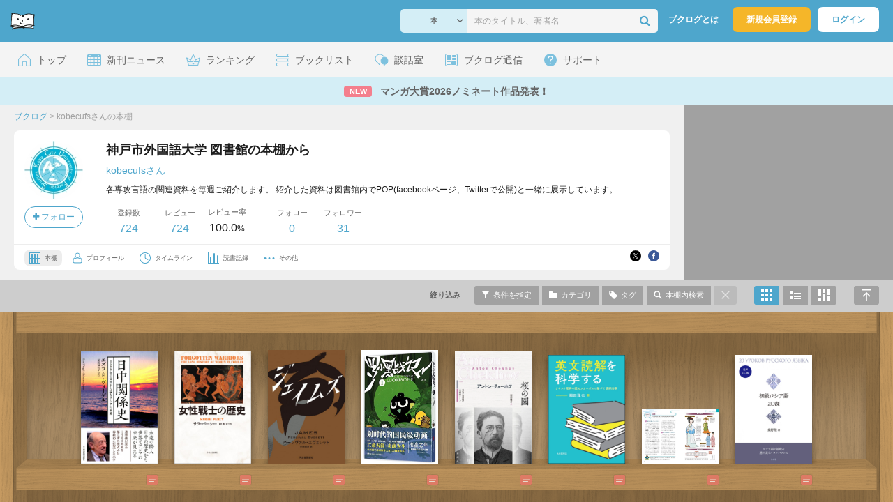

--- FILE ---
content_type: text/html; charset=UTF-8
request_url: https://booklog.jp/users/kobecufs
body_size: 28007
content:
<!DOCTYPE html>
<html xmlns:og="http://ogp.me/ns#" lang="ja" data-mode="users" data-feature="users">
<head profile="http://purl.org/net/ns/metaprof">
<meta charset="UTF-8">
<title>神戸市外国語大学 図書館の本棚から (kobecufs) - ブクログ</title>
<meta http-equiv="X-UA-Compatible" content="IE=edge">
<meta name="copyright" content="copyright &copy; Booklog,Inc. All Rights Reserved.">
<meta name="viewport" content="width=device-width">
<meta property="fb:app_id" content="106607239398699">
<meta name="description" content="kobecufsさんの本棚：各専攻言語の関連資料を毎週ご紹介します。  紹介した資料は図書館内でPOP(facebookページ、T...">

<meta name="twitter:site" content="@booklogjp">
<meta name="twitter:card" content="summary">
<meta name="twitter:title" content="神戸市外国語大学 図書館の本棚から (kobecufs) - ブクログ">
<meta name="twitter:description" content="kobecufsさんの本棚：各専攻言語の関連資料を毎週ご紹介します。  紹介した資料は図書館内でPOP(facebookページ、T...">
<meta name="twitter:image" content="https://booklog.jp/icon/64/L_911333aadd6d00e1889215223adda586.jpg">
<meta property="og:locale" content="ja_JP">
<meta property="og:image" content="https://booklog.jp/icon/64/L_911333aadd6d00e1889215223adda586.jpg">
<meta property="og:title" content="神戸市外国語大学 図書館の本棚から (kobecufs) - ブクログ">
<meta property="og:type" content="article">
<meta property="og:description" content="kobecufsさんの本棚：各専攻言語の関連資料を毎週ご紹介します。  紹介した資料は図書館内でPOP(facebookページ、T...">
<meta property="og:url" content="https://booklog.jp/users/kobecufs">
<meta property="og:site_name" content="ブクログ">
<meta property="og:card" content="summary">
<link rel="shortcut icon" href="/favicon.ico">
<link rel="apple-touch-icon" href="/iphone-icon-54x54.png" sizes="57x57">
<link rel="apple-touch-icon" href="/iphone4-icon-114x114.png" sizes="114x114">
<link rel="apple-touch-icon" href="/ipad-icon-72x72.png" sizes="72x72">
<link rel="stylesheet" media="all" href="/css/booklog.css?1768958925
" type="text/css">
<link rel="stylesheet" media="all" href="/css/pc/users.css?1768958925
" type="text/css">
<link rel="alternate" type="application/rss+xml" href="https://booklog.jp/users/kobecufs/feed">

<script type="text/javascript">
var microadCompass = microadCompass || {};
microadCompass.queue = microadCompass.queue || [];
</script>
<script type="text/javascript" charset="UTF-8" src="//j.microad.net/js/compass.js" onload="new microadCompass.AdInitializer().initialize();" async></script>

<script async src="https://securepubads.g.doubleclick.net/tag/js/gpt.js" crossorigin="anonymous"></script>


<script type='text/javascript'>

var googletag = googletag || {};
googletag.cmd = googletag.cmd || [];
googletag.cmd.push(function() {
  googletag.defineSlot('/56823796/Booklog_side_top_microad', [300, 250], 'div-gpt-ad-1459322209616-0').addService(googletag.pubads());
  googletag.pubads().enableSingleRequest();
  googletag.enableServices();
});

</script>

  <script>
    window.dataLayer = window.dataLayer || [];
    dataLayer.push({'login_status': 'Visitor'});
</script>
<script>(function(w,d,s,l,i){w[l]=w[l]||[];w[l].push({'gtm.start':
new Date().getTime(),event:'gtm.js'});var f=d.getElementsByTagName(s)[0],
j=d.createElement(s),dl=l!='dataLayer'?'&l='+l:'';j.async=true;j.src=
'https://www.googletagmanager.com/gtm.js?id='+i+dl;f.parentNode.insertBefore(j,f);
})(window,document,'script','dataLayer','GTM-KFZ3JNQ');</script>

<script type="application/ld+json">
  {
    "@context": "https://schema.org",
    "@type": "BreadcrumbList",
    "itemListElement": [
    {
      "@type": "ListItem",
      "position": 1,
      "item": {
        "@id": "https://booklog.jp",
        "name": "ブクログ"
      }
    },
        {
      "@type": "ListItem",
      "position": 2,
      "item": {
              "@id": "https://booklog.jp/users/kobecufs",
              "name": "kobecufsさんの本棚"
      }
    }      ]
}
</script>
</head>

<body id="mode-users" class="is-pc feature-users guest bot">

<noscript>
  <iframe src="https://www.googletagmanager.com/ns.html?id=GTM-KFZ3JNQ" height="0" width="0" style="display:none;visibility:hidden">
  </iframe>
</noscript>

<div id="body">

<div id="fb-root"></div>
<script>
window.fbAsyncInit = function(){
    FB.init({
        appId   : '106607239398699',
        xfbml   : false,
        version : 'v2.0'
    });
};

(function(d, s, id) {
  var js, fjs = d.getElementsByTagName(s)[0];
  if (d.getElementById(id)) return;
  js = d.createElement(s); js.id = id;
  js.src = "//connect.facebook.net/ja_JP/sdk.js";
  fjs.parentNode.insertBefore(js, fjs);
}(document, 'script', 'facebook-jssdk'));
</script>

  
  <div id="header-wrapper">
          <div id="global-navigation">
  <div class="left-navigation">
    <div class="logo l15M">
      <a href="/">
        <img src="/img/header/pc-navibar-booklog-logo.png"
             srcset="/img/header/pc-navibar-booklog-logo@2x.png 2x, /img/header/pc-navibar-booklog-logo@3x.png 3x">
      </a>
    </div>
  </div>

  <div class="right-navigation">
    <div class="search-area-wrapper r10M">
        <form action="/search" method="get">
    <div class="search-area">
      <select required name="service_id" class="select-genre db-b">
                      <option value="1">本</option>
                      <option value="201">Kindle</option>
                      <option value="200">Amazon</option>
                </select>
      <i class="fa fa-angle-down" aria-hidden="true"></i>
      <input type="text" class="textbox" name="keyword" value="" placeholder="本のタイトル、著者名" data-1p-ignore>
      <button type="submit" ><i class="fa fa-search"></i></button>
    </div>
  </form>
    </div>
    <div class="about-text r20M">
      <a href="/about">ブクログとは</a>
    </div>
    <div class="signup r10M">
      <a href="/signup" onclick="track('signup','click','global-navigation');">新規会員登録</a>
    </div>
    <div class="login r20M">
      <a href="/login">ログイン</a>
    </div>
  </div>
</div>
    
    <div id="header-menu">
  <a href="/" class="menu r10M">
    <span class="icon top"></span>
    <span class="text">トップ</span>
  </a>
  <a href="/release" class="menu r10M">
    <span class="icon release"></span>
    <span class="text">新刊ニュース</span>
  </a>
  <a href="/ranking"
     class="menu r10M">
    <span class="icon ranking"></span>
    <span class="text">ランキング</span>
  </a>
  <a href="/booklists" class="menu r10M">
    <span class="icon booklist"></span>
    <span class="text">ブックリスト</span>
  </a>
  <a href="/questions/all" class="menu r10M">
    <span class="bbs icon"></span>
    <span class="text">談話室</span>
  </a>
  <a href="/hon" class="menu r10M">
    <span class="news icon"></span>
    <span class="text">ブクログ通信</span>
  </a>
  <div class="dropdown-menu-hover menu">
    <span class="support icon"></span>
    <span class="text">サポート</span>
    <div class="dropdown">
      <ul>
        <li><a href="https://booklog.zendesk.com/hc/ja/categories/360003763214-%E3%81%8A%E7%9F%A5%E3%82%89%E3%81%9B"
               target="_blank" rel="noopener">お知らせ</a></li>
        <li><a href="https://booklog.zendesk.com/hc/ja" target="_blank" rel="noopener">ヘルプセンター</a></li>
        <li><a href="/biz">法人向け広告メニュー</a></li>
      </ul>
    </div>
  </div>
</div>
            <div id="header-info-text">
  <a href="https://booklog.jp/hon/award/mangataisho2026-nominate?utm_source=booklogjp&utm_medium=referral"
     onclick="track('ad', 'text', 'id_2050');">
              <span class="icon new">NEW</span>
          <span class="text">マンガ大賞2026ノミネート作品発表！</span>
  </a>
</div>

  </div>

<div id="page" class="t0M">




<div id="main" class="clearFix">
      <div id="users-header">
    <div id="users-header-profile-wrapper">
      <div id="users-header-profile" >
        <div class="breadcrumbs-wrapper">
            <ul class="breadcrumbs">
  <li>
    <a href="https://booklog.jp"><span  class="bc-title">ブクログ</span></a>
    <span class="delimiter">&gt;</span>
  </li>
      <li>
          <link href="/users/kobecufs">
      <span class="bc-title">kobecufsさんの本棚</span>
          </li>
    </ul>
        </div>
          <div class="user-wrapper clearFix">
  <div class="user-prof">
    <div class="user-icon">
              <a href="/users/kobecufs">
                      <img src="/icon/64/L_911333aadd6d00e1889215223adda586.jpg" class="prof-img-m" width="84" height="84" alt="ユーザー">
                  </a>
      
          </div>

    <div class="user-social">
      <div class="user-follow-btn">
        <div class="follow-area" data-account="kobecufs">
      <a href="/login" class="follow-btn"><i class="fa fa-plus"></i> フォロー</a>
  </div>
      </div>
      <script id="source-follow-btn" type="text/jarty">
{* <![CDATA[ *}
<a href="#" class="follow-btn"><i class="fa fa-plus"></i> フォロー</a>
{* ]]> *}
</script>

<script id="source-unfollow-btn" type="text/jarty">
{* <![CDATA[ *}
<a href="#" class="unfollow-btn"></a>
{* ]]> *}
</script>

<script id="source-error-follow-btn" type="text/jarty">
{* <![CDATA[ *}
<a href="#" class="error-follow-btn"><i class="fa fa-exclamation-triangle"></i> エラー</a>
{* ]]> *}
</script>

<script id="source-loading-follow-btn" type="text/jarty">
{* <![CDATA[ *}
<a href="#" class="loading-follow-btn"> フォロー中</a>
{* ]]> *}
</script>

<script id="source-loading-unfollow-btn" type="text/jarty">
{* <![CDATA[ *}
<a href="#" class="loading-unfollow-btn"><i class="fa fa-plus"></i> フォロー</a>
{* ]]> *}
</script>

<script id="source-block-follow-btn" type="text/jarty">
{* <![CDATA[ *}
<a href="#" class="block-follow-btn"><i class="fa fa-ban"></i>強制的にフォローを解除する</a>
{* ]]> *}
</script>

<script id="source-allow-follow-btn" type="text/jarty">
{* <![CDATA[ *}
<a href="#" class="allow-follow-btn">フォローを許可する</a>
{* ]]> *}
</script>

    </div>
  </div>

  <div class="user-info">
    <div class="user-shelf">
      <h1 class="r0P">神戸市外国語大学 図書館の本棚から</h1>
      <a href="/users/kobecufs/profile" class="user-shelf-nickname r0P">kobecufsさん</a>
                        <div class="user-shelf-des-area">
            <p class="user-shelf-des">各専攻言語の関連資料を毎週ご紹介します。
紹介した資料は図書館内でPOP(facebookページ、Twitterで公開)と一緒に展示しています。</p>
          </div>
                  </div>

    <ul class="user-activity">
      <li>
        <dl>
          <dt>登録数</dt>
          <dd>
                        <a href="/users/kobecufs">724</a>
                      </dd>
        </dl>
      </li>
      <li>
        <dl>
          <dt>レビュー</dt>
          <dd>
                        <a href="/users/kobecufs?reviewed=1">724</a>
                      </dd>
        </dl>
      </li>
      <li>
        <dl>
          <dt>レビュー率</dt>
          <dd>100.0<span class="percent">%</span></dd>
        </dl>
      </li>
    </ul>
    <ul class="user-follow">
      <li>
        <dl>
          <dt>フォロー</dt>
          <dd>
            <a href="/users/kobecufs/following"><span id="following_num">0</span></a>
          </dd>
        </dl>
      </li>
      <li>
        <dl>
          <dt>フォロワー</dt>
          <dd>
            <a href="/users/kobecufs/follower"><span id="follower_num">31</span></a>
          </dd>
        </dl>
      </li>
    </ul>
  </div>

  <div class="user-navi-area clearFix">
    <ul class="user-navi">
      <li class="current">
        <a href="/users/kobecufs">
          <img src="/img/users/book-shelf.png"
               srcset="/img/users/book-shelf@2x.png 2x, /img/users/book-shelf@3x.png 3x" alt="本棚"><span>本棚</span></a>
      </li>
      <li>
        <a href="/users/kobecufs/profile">
          <img src="/img/users/profile.png"
               srcset="/img/users/profile@2x.png 2x, /img/users/profile@3x.png 3x" alt="ユーザー"><span>プロフィール</span></a>
      </li>
      <li>
        <a href="/timeline/users/kobecufs">
          <img src="/img/users/timeline.png" srcset="/img/users/timeline@2x.png 2x, /img/users/timeline@3x.png 3x"
               alt="時計"><span>タイムライン</span></a>
      </li>
      <li>
        <a href="/users/kobecufs/stats">
          <img src="/img/users/reading-graph.png"
               srcset="/img/users/reading-graph@2x.png 2x, /img/users/reading-graph@3x.png 3x"
               alt="グラフ"><span>読書記録</span></a>
      </li>
      <li class="user-navi-etc-area menu dropdown-menu-click">
        <a href="#" class="user-navi-etc dropdown-trigger">
          <img src="/img/users/other.png" srcset="/img/users/other@2x.png 2x, /img/users/other@3x.png 3x"
               alt="その他"><span>その他</span></a>
        <div class="dropdown">
          <ul>
                          <li class="bar">
              <a href="/users/kobecufs/review/faving">
                いいね！したレビュー
              </a>
            </li>
            <li class="bar">
              <a href="/users/kobecufs/review/faved">
                いいね！されたレビュー
              </a>
            </li>
                        <li class="bar">
              <a href="/users/kobecufs/goals">
                読書目標
              </a>
            </li>
                      </ul>
        </div>
      </li>
    </ul>
          <div class="user-buttons">
                          <div class="user-share-btn">
            <ul class="share-circle-button small">
  <li>
    <div class="x">
      <a href="https://twitter.com/intent/tweet?original_referer=https://booklog.jp/users/kobecufs&text=%E7%A5%9E%E6%88%B8%E5%B8%82%E5%A4%96%E5%9B%BD%E8%AA%9E%E5%A4%A7%E5%AD%A6+%E5%9B%B3%E6%9B%B8%E9%A4%A8%E3%81%AE%E6%9C%AC%E6%A3%9A%E3%81%8B%E3%82%89+%28kobecufs%29+-+%E3%83%96%E3%82%AF%E3%83%AD%E3%82%B0&url=https://booklog.jp/users/kobecufs&lang=ja&hashtags=booklog,ブクログ&via=booklogjp" target="_blank">
      </a>
    </div>
  </li>
  <li>
    <div class="facebook">
      <a href="https://www.facebook.com/sharer/sharer.php?u=https%3A%2F%2Fbooklog.jp%2Fusers%2Fkobecufs" target="_blank">
      </a>
    </div>
  </li>
  <li>
    <div class="threads">
      <a href="https://www.threads.net/intent/post?text=神戸市外国語大学 図書館の本棚から (kobecufs) - ブクログ" target="_blank">
      </a>
    </div>
  </li>
</ul>
          </div>
              </div>
      </div>
</div>
      </div>
    </div>
          <div id="users-header-ad">
        <ul class="banners">
          <li>    
        
      <div id='div-gpt-ad-1459322209616-0' class='ad-300-250'>
        <script type='text/javascript'>
          googletag.cmd.push(function() { googletag.display('div-gpt-ad-1459322209616-0'); });
        </script>
      </div>
    
      </li>
        </ul>
      </div>
      </div>

  <div id="shelf-header">
    <div class="shelf-header-user-wrapper">
      <div class="shelf-header-user">
        <div class="user-icon">
          <a href="/users/kobecufs">
                              <img src="/icon/64/L_911333aadd6d00e1889215223adda586.jpg" class="prof-img-s">
                        </a>
        </div>
        <div class="user-shelf-title">
            神戸市外国語大学 図書館の本棚から
        </div>
      </div>
    </div>

    <ul class="shelf-header-menu">
      <li class="shelf-header-menu-filter-title"><span>絞り込み</span></li>      <li class="shelf-header-menu-filter-modal">
        <a href="#" class="tooltip show-filters-modal" title="タイプ・評価・カテゴリ・読書状況で絞り込む">
          <img src="/img/shelf/header/condition.png"
               srcset="/img/shelf/header/condition@2x.png 2x, /img/shelf/header/condition@3x.png 3x" alt="条件">
          <span>条件を指定</span></a>
      </li>      <li class="shelf-header-menu-category-modal">
        <a href="#"
           class="tooltip show-categories-modal"
           title="カテゴリで絞り込む">
          <img src="/img/shelf/header/category.png"
               srcset="/img/shelf/header/category@2x.png 2x, /img/shelf/header/category@3x.png 3x" alt="カテゴリ">
          <span>カテゴリ</span>
        </a>
      </li>      <li class="shelf-header-menu-tags-modal">
        <a href="#" class="tooltip show-tags-modal" title="タグで絞り込む">
          <img src="/img/shelf/header/tag.png" srcset="/img/shelf/header/tag@2x.png 2x, /img/shelf/header/tag@3x.png 3x"
               alt="タグ">
          <span>タグ</span>
        </a>
      </li>      <li class="shelf-header-menu-search-modal">
        <a href="#" class="tooltip show-search-modal" title="本棚内をキーワードで検索する">
          <img src="/img/shelf/header/search.png"
               srcset="/img/shelf/header/search@2x.png 2x, /img/shelf/header/search@3x.png 3x" alt="検索">
          <span>本棚内検索</span>
        </a>
      </li>      <li class="shelf-header-menu-default">
                      <span>
          <img src="/img/shelf/header/cancel.png"
               srcset="/img/shelf/header/cancel@2x.png 2x, /img/shelf/header/cancel@3x.png 3x" alt="キャンセル">
        </span>
                </li>      <li class="shelf-header-menu-front">
        <a href="/users/kobecufs?display=front"
           title="本棚モードで表示"
           class="tooltip active">
          <img src="/img/shelf/header/mode-shelf.png"
               srcset="/img/shelf/header/mode-shelf@2x.png 2x, /img/shelf/header/mode-shelf@3x.png 3x" alt="本棚モード">
        </a>
      </li>      <li class="shelf-header-menu-blog">
        <a href="/users/kobecufs?display=blog"
           title="ブログモードで表示"
           class="tooltip">
          <img src="/img/shelf/header/mode-blog.png"
               srcset="/img/shelf/header/mode-blog@2x.png 2x, /img/shelf/header/mode-blog@3x.png 3x" alt="ブログモード">
        </a>
      </li>      <li class="shelf-header-menu-card">
        <a href="/users/kobecufs?display=card"
           title="読書カードモードで表示"
           class="tooltip">
          <img src="/img/shelf/header/mode-card.png"
               srcset="/img/shelf/header/mode-card@2x.png 2x, /img/shelf/header/mode-card@3x.png 3x" alt="読書カードモード">
        </a>
      </li>      <li class="shelf-header-menu-fullscreen">
        <a href="#" class="scroll-to-top tooltip" title="ページの先頭へ">
          <img src="/img/shelf/header/return-top.png"
               srcset="/img/shelf/header/return-top@2x.png 2x, /img/shelf/header/return-top@3x.png 3x"
               alt="ページの先頭へ"></a>
      </li>
    </ul>
  </div>

  <div id="shelf"
       class="maple shelf-front-area"
       data-display="front"
       data-template="maple"
       data-user="{&quot;user_id&quot;:&quot;1005639&quot;,&quot;account&quot;:&quot;kobecufs&quot;,&quot;nickname&quot;:&quot;kobecufs&quot;,&quot;image_url&quot;:&quot;64\/L_911333aadd6d00e1889215223adda586.jpg&quot;,&quot;plan_id&quot;:&quot;0&quot;}"
       data-login="{&quot;user_id&quot;:&quot;&quot;,&quot;account&quot;:&quot;&quot;}"
       data-genre=""
       data-category-id="all"
       data-status="all"
       data-sort="date_desc"
       data-rank="all"
       data-page="1"
       data-tag=""
       data-keyword=""
       data-reviewed=""
       data-quoted=""
       data-activity='{&quot;book&quot;:&quot;724&quot;,&quot;review&quot;:&quot;724&quot;,&quot;comment&quot;:&quot;0&quot;,&quot;fav&quot;:&quot;0&quot;,&quot;faved&quot;:&quot;0&quot;,&quot;following&quot;:&quot;0&quot;,&quot;follower&quot;:&quot;31&quot;,&quot;quote&quot;:&quot;0&quot;}'
       data-shelf-stats='{&quot;genres&quot;:{&quot;1&quot;:{&quot;num&quot;:&quot;563&quot;,&quot;name&quot;:&quot;book&quot;,&quot;name_ja&quot;:&quot;\u672c&quot;},&quot;2&quot;:{&quot;num&quot;:&quot;1&quot;,&quot;name&quot;:&quot;ebook&quot;,&quot;name_ja&quot;:&quot;\u96fb\u5b50\u66f8\u7c4d&quot;},&quot;3&quot;:{&quot;num&quot;:&quot;4&quot;,&quot;name&quot;:&quot;comic&quot;,&quot;name_ja&quot;:&quot;\u30de\u30f3\u30ac&quot;},&quot;4&quot;:{&quot;num&quot;:&quot;130&quot;,&quot;name&quot;:&quot;fbook&quot;,&quot;name_ja&quot;:&quot;\u6d0b\u66f8&quot;},&quot;5&quot;:{&quot;num&quot;:&quot;10&quot;,&quot;name&quot;:&quot;magazine&quot;,&quot;name_ja&quot;:&quot;\u96d1\u8a8c&quot;},&quot;6&quot;:{&quot;num&quot;:&quot;16&quot;,&quot;name&quot;:&quot;movie&quot;,&quot;name_ja&quot;:&quot;\u6620\u753b&quot;},&quot;7&quot;:{&quot;num&quot;:0,&quot;name&quot;:&quot;music&quot;,&quot;name_ja&quot;:&quot;\u97f3\u697d&quot;},&quot;8&quot;:{&quot;num&quot;:0,&quot;name&quot;:&quot;game&quot;,&quot;name_ja&quot;:&quot;\u30b2\u30fc\u30e0&quot;},&quot;9&quot;:{&quot;num&quot;:0,&quot;name&quot;:&quot;app&quot;,&quot;name_ja&quot;:&quot;\u30a2\u30d7\u30ea&quot;},&quot;0&quot;:{&quot;num&quot;:0,&quot;name&quot;:&quot;other&quot;,&quot;name_ja&quot;:&quot;\u305d\u306e\u4ed6&quot;}},&quot;categories&quot;:{&quot;none&quot;:{&quot;name&quot;:&quot;\u672a\u8a2d\u5b9a&quot;,&quot;num&quot;:0},&quot;2655094&quot;:{&quot;name&quot;:&quot;\u53f8\u66f8\u306e\u304a\u3059\u3059\u3081&quot;,&quot;num&quot;:690},&quot;2697182&quot;:{&quot;name&quot;:&quot;\u5b66\u751f\u9078\u66f8\u30c4\u30a2\u30fc&quot;,&quot;num&quot;:34}},&quot;statuses&quot;:[&quot;724&quot;,0,0,0,0],&quot;folders&quot;:[],&quot;ranks&quot;:[724,0,0,0,0,0],&quot;tags&quot;:[{&quot;name&quot;:&quot;\u30a4\u30b9\u30d1\u30cb\u30a2\u5b66\u79d1&quot;,&quot;tag_id&quot;:&quot;735853&quot;,&quot;num&quot;:&quot;189&quot;},{&quot;name&quot;:&quot;\u7b2c\u4e8c\u90e8\u82f1\u7c73\u5b66\u79d1&quot;,&quot;tag_id&quot;:&quot;735852&quot;,&quot;num&quot;:&quot;158&quot;},{&quot;name&quot;:&quot;\u82f1\u7c73\u5b66\u79d1&quot;,&quot;tag_id&quot;:&quot;482027&quot;,&quot;num&quot;:&quot;158&quot;},{&quot;name&quot;:&quot;\u4e2d\u56fd\u5b66\u79d1&quot;,&quot;tag_id&quot;:&quot;305052&quot;,&quot;num&quot;:&quot;129&quot;},{&quot;name&quot;:&quot;\u30ed\u30b7\u30a2\u5b66\u79d1&quot;,&quot;tag_id&quot;:&quot;735851&quot;,&quot;num&quot;:&quot;127&quot;},{&quot;name&quot;:&quot;\u756a\u5916\u7de8&quot;,&quot;tag_id&quot;:&quot;9669&quot;,&quot;num&quot;:&quot;4&quot;},{&quot;name&quot;:&quot;\u30ed\u30b7\u30a2\u8a9e&quot;,&quot;tag_id&quot;:&quot;34721&quot;,&quot;num&quot;:&quot;1&quot;}],&quot;most_register_data_by_year_month&quot;:{&quot;date&quot;:&quot;2015-07&quot;,&quot;count&quot;:&quot;197&quot;},&quot;most_read_data_by_year_month&quot;:[],&quot;most_review_count_by_year_month&quot;:{&quot;date&quot;:&quot;2015-07&quot;,&quot;count&quot;:&quot;197&quot;},&quot;categories_array&quot;:[{&quot;name&quot;:&quot;\u672a\u8a2d\u5b9a&quot;,&quot;num&quot;:0,&quot;category_id&quot;:&quot;none&quot;},{&quot;name&quot;:&quot;\u53f8\u66f8\u306e\u304a\u3059\u3059\u3081&quot;,&quot;num&quot;:690,&quot;category_id&quot;:2655094},{&quot;name&quot;:&quot;\u5b66\u751f\u9078\u66f8\u30c4\u30a2\u30fc&quot;,&quot;num&quot;:34,&quot;category_id&quot;:2697182}]}'
       data-status-labels='{&quot;1&quot;:&quot;\u8aad\u307f\u305f\u3044&quot;,&quot;2&quot;:&quot;\u3044\u307e\u8aad\u3093\u3067\u308b&quot;,&quot;3&quot;:&quot;\u8aad\u307f\u7d42\u308f\u3063\u305f&quot;,&quot;4&quot;:&quot;\u7a4d\u8aad&quot;,&quot;0&quot;:&quot;\u672a\u8a2d\u5b9a&quot;}'
       data-review-twitter=''>
                <div class="shelf-wrapper">
  <div class="shelf-area">
    <div id="front" class="shelf-inner">
            <div class="item-wrapper shelf-item item-init" id="book_236151999"
        data-page="1"
        data-book='{&quot;book_id&quot;:&quot;236151999&quot;,&quot;service_id&quot;:&quot;1&quot;,&quot;id&quot;:&quot;4532176743&quot;,&quot;rank&quot;:&quot;0&quot;,&quot;category_id&quot;:&quot;2655094&quot;,&quot;public&quot;:&quot;1&quot;,&quot;status&quot;:&quot;0&quot;,&quot;create_on&quot;:&quot;2026-01-21 17:44:20&quot;,&quot;read_at&quot;:null,&quot;title&quot;:&quot;\u65e5\u4e2d\u95a2\u4fc2\u53f2 1500\u5e74\u306e\u4ea4\u6d41\u304b\u3089\u8aad\u3080\u30a2\u30b8\u30a2\u306e\u672a\u6765&quot;,&quot;image&quot;:&quot;https:\/\/image.st-booklog.jp\/MUlkOGdtQmhCakdsS3pJZGh1d1QyQT09.jpg&quot;,&quot;item&quot;:{&quot;Binding&quot;:2,&quot;is_BL&quot;:false,&quot;medium_image_height&quot;:800,&quot;create_on&quot;:1750830576,&quot;medium_image_url&quot;:&quot;https:\/\/image.st-booklog.jp\/MUlkOGdtQmhCakdsS3pJZGh1d1QyQT09.jpg&quot;,&quot;title&quot;:&quot;\u65e5\u4e2d\u95a2\u4fc2\u53f2 1500\u5e74\u306e\u4ea4\u6d41\u304b\u3089\u8aad\u3080\u30a2\u30b8\u30a2\u306e\u672a\u6765&quot;,&quot;genre_id&quot;:1,&quot;url&quot;:&quot;https:\/\/www.amazon.co.jp\/dp\/4532176743?tag=booklogjp-default-22&amp;linkCode=ogi&amp;th=1&amp;psc=1&quot;,&quot;medium_image_width&quot;:547,&quot;small_image_width&quot;:547,&quot;large_image_height&quot;:800,&quot;large_image_url&quot;:&quot;https:\/\/image.st-booklog.jp\/MUlkOGdtQmhCakdsS3pJZGh1d1QyQT09.jpg&quot;,&quot;EAN&quot;:&quot;9784532176747&quot;,&quot;small_image_url&quot;:&quot;https:\/\/image.st-booklog.jp\/MUlkOGdtQmhCakdsS3pJZGh1d1QyQT09.jpg&quot;,&quot;pages&quot;:652,&quot;release_date&quot;:&quot;2019-12-19&quot;,&quot;price&quot;:3000,&quot;service_id&quot;:&quot;1&quot;,&quot;small_image_height&quot;:800,&quot;large_image_width&quot;:547,&quot;publisher&quot;:&quot;\u65e5\u672c\u7d4c\u6e08\u65b0\u805e\u51fa\u7248\u793e&quot;,&quot;id&quot;:&quot;4532176743&quot;,&quot;isAdult&quot;:false,&quot;authors&quot;:[&quot;\u76ca\u5c3e\u77e5\u4f50\u5b50&quot;,&quot;\u30a8\u30ba\u30e9\u30fbF.\u30f4\u30a9\u30fc\u30b2\u30eb&quot;],&quot;author&quot;:&quot;\u76ca\u5c3e\u77e5\u4f50\u5b50&quot;},&quot;status_name&quot;:&quot;0&quot;,&quot;category_name&quot;:&quot;\u53f8\u66f8\u306e\u304a\u3059\u3059\u3081&quot;,&quot;tags&quot;:[&quot;\u4e2d\u56fd\u5b66\u79d1&quot;],&quot;quotes&quot;:[],&quot;rereads&quot;:[],&quot;review&quot;:{&quot;public&quot;:&quot;1&quot;,&quot;description&quot;:&quot;\u304a\u3059\u3059\u3081\u8cc7\u6599\u3000\u7b2c629\u56de  \u7b2c\u4e09\u8005\u304b\u3089\u898b\u308b\u65e5\u4e2d\u95a2\u4fc2\uff082026.1.9\uff09\n\n\u30a2\u30e1\u30ea\u30ab\u4eba\u8457\u8005\u306f\u307e\u3048\u304c\u304d\u3067\u3001\u300c\u79c1\u306f\u81ea\u5206\u81ea\u8eab\u3092\u3001\u65e5\u672c\u3068\u4e2d\u56fd\u306e\u53cc\u65b9\u306e\u5473\u65b9\u3060\u3068\u601d\u3063\u3066\u3044\u308b\u3002\u30fb\u30fb\u30fb\u672c\u66f8\u3092\u66f8\u3053\u3046\u3068\u601d\u3044\u7acb\u3063\u305f\u306e\u306f\u3001\u3069\u3061\u3089\u306b\u3082\u89aa\u3057\u3044\u7b2c\u4e09\u8005\u3068\u3057\u3066\u3001\u4e21\u56fd\u95a2\u4fc2\u3092\u4f55\u3068\u304b\u3057\u305f\u3044\u3068\u3044\u3046\u6c17\u6301\u3061\u304c\u3042\u3063\u305f\u305f\u3081\u3067\u3042\u308b\u3002\u300d\u3068\u8ff0\u3079\u3066\u3044\u307e\u3059\u3002\n\n\u7b2c11\u7ae0\u3001\u7b2c12\u7ae0\u3001\u304a\u3088\u3073\u8a33\u8005\u3042\u3068\u304c\u304d\u306f\u3001\u6628\u4eca\u306e\u65e5\u4e2d\u95a2\u4fc2\u306b\u95a2\u5fc3\u306e\u3042\u308b\u4eba\u306b\u8aad\u3093\u3067\u3082\u3089\u3044\u305f\u3044\u5185\u5bb9\u3067\u3059\u3002\n\n\u3010\u795e\u6238\u5e02\u5916\u56fd\u8a9e\u5927\u5b66 \u56f3\u66f8\u9928\u8535\u66f8\u691c\u7d22\u30b7\u30b9\u30c6\u30e0\uff08\u6240\u8535\u8a73\u7d30\uff09\u3078\u3011\nhttps:\/\/library.kobe-cufs.ac.jp\/opac\/opac_link\/bibid\/BK00277986&quot;,&quot;create_on&quot;:&quot;2026-01-21 17:49:53&quot;}}'>
        <div class="item-area item-genre-1">
          <div class="item-area-img tooltip"
            title="益尾知佐子『日中関係史 1500年の交流から読むアジアの未来』">
            <a href="#" class="item-img show-review-modal">
                              <img src="/img/shelf/shelf_placeholder.png" data-src="https://image.st-booklog.jp/MUlkOGdtQmhCakdsS3pJZGh1d1QyQT09.jpg" class="lazyload" alt="日中関係史 1500年の交流から読むアジアの未来">
                          </a>
            <span class="item-secret-badge">非公開</span>
          </div>

          <div class="item-area-buttons">
            <div class="rank-icon">
                          </div>
            <a href="#" class="status-icons-area show-review-modal">
              <ul class="status-icons">
                                <li class="memo-icon">読書メモ</li>
                <li class="review-icon on">レビュー</li>
              </ul>
            </a>
          </div>
        </div>
      </div>
            <div class="item-wrapper shelf-item item-init" id="book_236151856"
        data-page="1"
        data-book='{&quot;book_id&quot;:&quot;236151856&quot;,&quot;service_id&quot;:&quot;1&quot;,&quot;id&quot;:&quot;4120059219&quot;,&quot;rank&quot;:&quot;0&quot;,&quot;category_id&quot;:&quot;2655094&quot;,&quot;public&quot;:&quot;1&quot;,&quot;status&quot;:&quot;0&quot;,&quot;create_on&quot;:&quot;2026-01-21 17:42:08&quot;,&quot;read_at&quot;:null,&quot;title&quot;:&quot;\u5973\u6027\u6226\u58eb\u306e\u6b74\u53f2 (\u5358\u884c\u672c)&quot;,&quot;image&quot;:&quot;https:\/\/booklog.jp\/icon\/item\/1\/4120059219\/a5a8b829.jpg&quot;,&quot;item&quot;:{&quot;Binding&quot;:2,&quot;is_BL&quot;:false,&quot;medium_image_height&quot;:800,&quot;create_on&quot;:1764659006,&quot;medium_image_url&quot;:&quot;https:\/\/booklog.jp\/icon\/item\/1\/4120059219\/a5a8b829.jpg&quot;,&quot;title&quot;:&quot;\u5973\u6027\u6226\u58eb\u306e\u6b74\u53f2 (\u5358\u884c\u672c)&quot;,&quot;genre_id&quot;:1,&quot;url&quot;:&quot;https:\/\/www.amazon.co.jp\/dp\/4120059219?tag=booklogjp-default-22&amp;linkCode=ogi&amp;th=1&amp;psc=1&quot;,&quot;medium_image_width&quot;:544,&quot;small_image_width&quot;:544,&quot;large_image_height&quot;:800,&quot;large_image_url&quot;:&quot;https:\/\/booklog.jp\/icon\/item\/1\/4120059219\/a5a8b829.jpg&quot;,&quot;EAN&quot;:&quot;9784120059216&quot;,&quot;small_image_url&quot;:&quot;https:\/\/booklog.jp\/icon\/item\/1\/4120059219\/a5a8b829.jpg&quot;,&quot;pages&quot;:480,&quot;release_date&quot;:&quot;2025-06-09&quot;,&quot;price&quot;:4300,&quot;service_id&quot;:&quot;1&quot;,&quot;small_image_height&quot;:800,&quot;large_image_width&quot;:544,&quot;publisher&quot;:&quot;\u4e2d\u592e\u516c\u8ad6\u65b0\u793e&quot;,&quot;id&quot;:&quot;4120059219&quot;,&quot;isAdult&quot;:false,&quot;authors&quot;:[&quot;\u30b5\u30e9\u30fb\u30d1\u30fc\u30b7\u30fc&quot;,&quot;\u9f8d\u548c\u5b50&quot;],&quot;author&quot;:&quot;\u30b5\u30e9\u30fb\u30d1\u30fc\u30b7\u30fc&quot;},&quot;status_name&quot;:&quot;0&quot;,&quot;category_name&quot;:&quot;\u53f8\u66f8\u306e\u304a\u3059\u3059\u3081&quot;,&quot;tags&quot;:[&quot;\u30ed\u30b7\u30a2\u5b66\u79d1&quot;],&quot;quotes&quot;:[],&quot;rereads&quot;:[],&quot;review&quot;:{&quot;public&quot;:&quot;1&quot;,&quot;description&quot;:&quot;\u304a\u3059\u3059\u3081\u8cc7\u6599\u3000\u7b2c628\u56de  \u5973\u6027\u3068\u6226\u4e89\uff082026.1.9\uff09\n\n\u300c\u5973\u6027\u300d\u3068\u300c\u6226\u4e89\u300d\u306f\u4e26\u7acb\u3057\u5f97\u306a\u3044\u6982\u5ff5\u3068\u8003\u3048\u3089\u308c\u308b\u3053\u3068\u306e\u65b9\u304c\u591a\u3044\u306e\u3067\u306f\u306a\u3044\u3067\u3057\u3087\u3046\u304b\u3002\n\n\u305d\u306e\u300c\u601d\u3044\u8fbc\u307f\u300d\u3092\u5553\u304f\u304b\u306e\u3088\u3046\u306b\u3001\u672c\u66f8\u306e\u5e8f\u7ae0\u306f\u30d0\u30a4\u30ad\u30f3\u30b0\u306e\u7121\u540d\u6226\u58eb\u306e\u5893\u306b\u57cb\u846c\u3055\u308c\u305f\u907a\u9aa8\u304c\u5b9f\u306f\u5973\u6027\u3067\u3042\u3063\u305f\u3068\u3044\u3046\u8fd1\u5e74\u306e\u7814\u7a76\u3092\u7d39\u4ecb\u3057\u3001\u8aad\u8005\u306e\u8208\u5473\u3092\u559a\u8d77\u3057\u307e\u3059\u3002\n\n\u300c\u6226\u8eca\u306e\u64cd\u7e26\u624b\u300d\u3001\u300c\u6b69\u5175\u300d\u3001\u300c\u6a5f\u95a2\u9283\u624b\u300d\u3068\u3044\u3063\u305f\u8a00\u8449\u306e\u5973\u6027\u5f62\u306f\u6226\u6642\u4e2d\u306b\u8a95\u751f\u3057\u305f\u3068\u3044\u3046\u30a8\u30d4\u30bd\u30fc\u30c9\u3068\u3068\u3082\u306b\u3001\u30bd\u9023\u306e\u5927\u7956\u56fd\u6226\u4e89\u306b\u304a\u3051\u308b\u5973\u6027\u306e\u6226\u95d8\u304c\u7d39\u4ecb\u3055\u308c\u3066\u3044\u307e\u3059\u3002\n\n\u30a2\u30ec\u30af\u30b7\u30a8\u30fc\u30f4\u30a3\u30c1\u306e\u300c\u6226\u4e89\u306f\u5973\u306e\u9854\u3092\u3057\u3066\u3044\u306a\u3044\u300d\u3068\u4f75\u305b\u3066\u8aad\u3080\u3068\u8208\u5473\u6df1\u3044\u3068\u601d\u3044\u307e\u3059\u3002\n\n\u3010\u795e\u6238\u5e02\u5916\u56fd\u8a9e\u5927\u5b66 \u56f3\u66f8\u9928\u8535\u66f8\u691c\u7d22\u30b7\u30b9\u30c6\u30e0\uff08\u6240\u8535\u8a73\u7d30\uff09\u3078\u3011\nhttps:\/\/library.kobe-cufs.ac.jp\/opac\/opac_link\/bibid\/BK00368598&quot;,&quot;create_on&quot;:&quot;2026-01-21 17:43:56&quot;}}'>
        <div class="item-area item-genre-1">
          <div class="item-area-img tooltip"
            title="サラ・パーシー『女性戦士の歴史 (単行本)』">
            <a href="#" class="item-img show-review-modal">
                              <img src="/img/shelf/shelf_placeholder.png" data-src="https://booklog.jp/icon/item/1/4120059219/a5a8b829.jpg" class="lazyload" alt="女性戦士の歴史 (単行本)">
                          </a>
            <span class="item-secret-badge">非公開</span>
          </div>

          <div class="item-area-buttons">
            <div class="rank-icon">
                          </div>
            <a href="#" class="status-icons-area show-review-modal">
              <ul class="status-icons">
                                <li class="memo-icon">読書メモ</li>
                <li class="review-icon on">レビュー</li>
              </ul>
            </a>
          </div>
        </div>
      </div>
            <div class="item-wrapper shelf-item item-init" id="book_236151767"
        data-page="1"
        data-book='{&quot;book_id&quot;:&quot;236151767&quot;,&quot;service_id&quot;:&quot;1&quot;,&quot;id&quot;:&quot;4309209289&quot;,&quot;rank&quot;:&quot;0&quot;,&quot;category_id&quot;:&quot;2655094&quot;,&quot;public&quot;:&quot;1&quot;,&quot;status&quot;:&quot;0&quot;,&quot;create_on&quot;:&quot;2026-01-21 17:39:55&quot;,&quot;read_at&quot;:null,&quot;title&quot;:&quot;\u30b8\u30a7\u30a4\u30e0\u30ba&quot;,&quot;image&quot;:&quot;https:\/\/booklog.jp\/icon\/item\/1\/4309209289\/621a4bd4.jpg&quot;,&quot;item&quot;:{&quot;Binding&quot;:2,&quot;is_BL&quot;:false,&quot;medium_image_height&quot;:800,&quot;create_on&quot;:1754120071,&quot;medium_image_url&quot;:&quot;https:\/\/booklog.jp\/icon\/item\/1\/4309209289\/621a4bd4.jpg&quot;,&quot;title&quot;:&quot;\u30b8\u30a7\u30a4\u30e0\u30ba&quot;,&quot;genre_id&quot;:1,&quot;url&quot;:&quot;https:\/\/www.amazon.co.jp\/dp\/4309209289?tag=booklogjp-default-22&amp;linkCode=ogi&amp;th=1&amp;psc=1&quot;,&quot;medium_image_width&quot;:541,&quot;small_image_width&quot;:541,&quot;large_image_height&quot;:800,&quot;large_image_url&quot;:&quot;https:\/\/booklog.jp\/icon\/item\/1\/4309209289\/621a4bd4.jpg&quot;,&quot;EAN&quot;:&quot;9784309209289&quot;,&quot;small_image_url&quot;:&quot;https:\/\/booklog.jp\/icon\/item\/1\/4309209289\/621a4bd4.jpg&quot;,&quot;pages&quot;:416,&quot;release_date&quot;:&quot;2025-06-27&quot;,&quot;price&quot;:2500,&quot;service_id&quot;:&quot;1&quot;,&quot;small_image_height&quot;:800,&quot;large_image_width&quot;:541,&quot;publisher&quot;:&quot;\u6cb3\u51fa\u66f8\u623f\u65b0\u793e&quot;,&quot;id&quot;:&quot;4309209289&quot;,&quot;isAdult&quot;:false,&quot;authors&quot;:[&quot;\u6728\u539f\u5584\u5f66&quot;,&quot;\u30d1\u30fc\u30b7\u30f4\u30a1\u30eb\u30fb\u30a8\u30f4\u30a7\u30ec\u30c3\u30c8&quot;],&quot;author&quot;:&quot;\u6728\u539f\u5584\u5f66&quot;},&quot;status_name&quot;:&quot;0&quot;,&quot;category_name&quot;:&quot;\u53f8\u66f8\u306e\u304a\u3059\u3059\u3081&quot;,&quot;tags&quot;:[&quot;\u82f1\u7c73\u5b66\u79d1&quot;,&quot;\u7b2c\u4e8c\u90e8\u82f1\u7c73\u5b66\u79d1&quot;],&quot;quotes&quot;:[],&quot;rereads&quot;:[],&quot;review&quot;:{&quot;public&quot;:&quot;1&quot;,&quot;description&quot;:&quot;\u304a\u3059\u3059\u3081\u8cc7\u6599\u3000\u7b2c627\u56de  \u30cf\u30c3\u30af\u30fb\u30d5\u30a3\u30f3\u306e\u3082\u3046\u4e00\u3064\u306e\u7269\u8a9e\uff082026.1.9\uff09\n\n\u300c\u9003\u4ea1\u5974\u96b7\u30b8\u30e0\u300d\u306e\u8996\u70b9\u304b\u3089\u8a9e\u3089\u308c\u308b\u7269\u8a9e\u3002\n\n\u30a2\u30e1\u30ea\u30ab\u5357\u90e8\u306e\u5974\u96b7\u5236\u5ea6\u3092\u4e0b\u6577\u304d\u3068\u3057\u305f\u30b9\u30c8\u30fc\u30ea\u30fc\u3067\u80f8\u306e\u75db\u304f\u306a\u308b\u63cf\u5199\u304c\u591a\u3044\u306e\u3067\u3059\u304c\u3001\u8a9e\u308a\u306b\u5f15\u304d\u8fbc\u307e\u308c\u3066\u30da\u30fc\u30b8\u3092\u7e70\u308b\u624b\u304c\u3068\u307e\u308a\u307e\u305b\u3093\u3002\n\n\u5f15\u304d\u7d9a\u304d\u30b8\u30e0\u3068\u30cf\u30c3\u30af\u306e\u4e16\u754c\u306b\u6d78\u308a\u305f\u3044\u65b9\u306b\u306f\u300e\u300c\u30cf\u30c3\u30af\u30eb\u30d9\u30ea\u30fc\u30fb\u30d5\u30a3\u30f3\u306e\u5192\u3051\u3093\u300d\u3092\u3081\u3050\u308b\u5192\u3051\u3093\u300f\uff08N933.9==1254\uff09\u3082\u304a\u3059\u3059\u3081\u3057\u307e\u3059\u3002\n\n\u3010\u795e\u6238\u5e02\u5916\u56fd\u8a9e\u5927\u5b66 \u56f3\u66f8\u9928\u8535\u66f8\u691c\u7d22\u30b7\u30b9\u30c6\u30e0\uff08\u6240\u8535\u8a73\u7d30\uff09\u3078\u3011\nhttps:\/\/library.kobe-cufs.ac.jp\/opac\/opac_link\/bibid\/BK00368959&quot;,&quot;create_on&quot;:&quot;2026-01-21 17:41:40&quot;}}'>
        <div class="item-area item-genre-1">
          <div class="item-area-img tooltip"
            title="木原善彦『ジェイムズ』">
            <a href="#" class="item-img show-review-modal">
                              <img src="/img/shelf/shelf_placeholder.png" data-src="https://booklog.jp/icon/item/1/4309209289/621a4bd4.jpg" class="lazyload" alt="ジェイムズ">
                          </a>
            <span class="item-secret-badge">非公開</span>
          </div>

          <div class="item-area-buttons">
            <div class="rank-icon">
                          </div>
            <a href="#" class="status-icons-area show-review-modal">
              <ul class="status-icons">
                                <li class="memo-icon">読書メモ</li>
                <li class="review-icon on">レビュー</li>
              </ul>
            </a>
          </div>
        </div>
      </div>
            <div class="item-wrapper shelf-item item-init" id="book_231904242"
        data-page="1"
        data-book='{&quot;book_id&quot;:&quot;231904242&quot;,&quot;service_id&quot;:&quot;1&quot;,&quot;id&quot;:&quot;7550255997&quot;,&quot;rank&quot;:&quot;0&quot;,&quot;category_id&quot;:&quot;2655094&quot;,&quot;public&quot;:&quot;1&quot;,&quot;status&quot;:&quot;0&quot;,&quot;create_on&quot;:&quot;2025-12-17 17:27:24&quot;,&quot;read_at&quot;:null,&quot;title&quot;:&quot;\u6f2b\u753b \u7f85\u5c0f\u9ed2\u6230\u8a18 THE LEGEND OF LUOXIAOHEI MTJJ \u7f85\u5c0f\u9ed2\u6226\u8a18 \u30ed\u30b7\u30e3\u30aa\u30d8\u30a4\u30bb\u30f3\u30ad \u4e2d\u56fd\u7248 \u30b3\u30df\u30c3\u30af&quot;,&quot;image&quot;:&quot;https:\/\/m.media-amazon.com\/images\/I\/51g6SEkAnRL._SL500_.jpg&quot;,&quot;item&quot;:{&quot;ProductGroup&quot;:&quot;\u672c&quot;,&quot;is_BL&quot;:false,&quot;creators&quot;:[],&quot;directors&quot;:[],&quot;medium_image_url&quot;:&quot;https:\/\/m.media-amazon.com\/images\/I\/51g6SEkAnRL._SL160_.jpg&quot;,&quot;title&quot;:&quot;\u6f2b\u753b \u7f85\u5c0f\u9ed2\u6230\u8a18 THE LEGEND OF LUOXIAOHEI MTJJ \u7f85\u5c0f\u9ed2\u6226\u8a18 \u30ed\u30b7\u30e3\u30aa\u30d8\u30a4\u30bb\u30f3\u30ad \u4e2d\u56fd\u7248 \u30b3\u30df\u30c3\u30af&quot;,&quot;genre_id&quot;:4,&quot;platform&quot;:null,&quot;savedPrice&quot;:&quot;&quot;,&quot;large_image_url&quot;:&quot;https:\/\/m.media-amazon.com\/images\/I\/51g6SEkAnRL._SL500_.jpg&quot;,&quot;large_image_height&quot;:500,&quot;small_image_url&quot;:&quot;https:\/\/m.media-amazon.com\/images\/I\/51g6SEkAnRL._SL75_.jpg&quot;,&quot;pages&quot;:217,&quot;artists&quot;:[],&quot;price&quot;:&quot;&quot;,&quot;service_id&quot;:&quot;1&quot;,&quot;large_image_width&quot;:338,&quot;id&quot;:&quot;7550255997&quot;,&quot;isAdult&quot;:false,&quot;Binding&quot;:&quot;\u30da\u30fc\u30d1\u30fc\u30d0\u30c3\u30af&quot;,&quot;medium_image_height&quot;:160,&quot;languages&quot;:[&quot;\u4e2d\u56fd\u8a9e&quot;,&quot;\u4e2d\u56fd\u8a9e&quot;,&quot;\u4e2d\u56fd\u8a9e&quot;],&quot;browse_nodes&quot;:[{&quot;DisplayName&quot;:&quot;\u30b3\u30df\u30c3\u30af&quot;,&quot;IsRoot&quot;:false,&quot;Id&quot;:&quot;2278488051&quot;,&quot;ContextFreeName&quot;:&quot;\u30b3\u30df\u30c3\u30af&quot;},{&quot;DisplayName&quot;:&quot;a8f65892-81a4-4399-8dff-f293a701bfe0_6601&quot;,&quot;IsRoot&quot;:false,&quot;Id&quot;:&quot;23326855051&quot;,&quot;ContextFreeName&quot;:&quot;a8f65892-81a4-4399-8dff-f293a701bfe0_6601&quot;},{&quot;DisplayName&quot;:&quot;a8f65892-81a4-4399-8dff-f293a701bfe0_6401&quot;,&quot;IsRoot&quot;:false,&quot;Id&quot;:&quot;23326859051&quot;,&quot;ContextFreeName&quot;:&quot;a8f65892-81a4-4399-8dff-f293a701bfe0_6401&quot;},{&quot;DisplayName&quot;:&quot;\u30b3\u30df\u30c3\u30af(Kindle\u672c\u3092\u9664\u304f)&quot;,&quot;IsRoot&quot;:false,&quot;Id&quot;:&quot;3291688051&quot;,&quot;ContextFreeName&quot;:&quot;\u30b3\u30df\u30c3\u30af(Kindle\u672c\u3092\u9664\u304f)&quot;},{&quot;DisplayName&quot;:&quot;a8f65892-81a4-4399-8dff-f293a701bfe0_7601&quot;,&quot;IsRoot&quot;:false,&quot;Id&quot;:&quot;23326890051&quot;,&quot;ContextFreeName&quot;:&quot;a8f65892-81a4-4399-8dff-f293a701bfe0_7601&quot;},{&quot;DisplayName&quot;:&quot;b862612b-dfa0-4420-85c1-2c99317e52cd_8101&quot;,&quot;IsRoot&quot;:false,&quot;Id&quot;:&quot;23326907051&quot;,&quot;ContextFreeName&quot;:&quot;b862612b-dfa0-4420-85c1-2c99317e52cd_8101&quot;},{&quot;DisplayName&quot;:&quot;b862612b-dfa0-4420-85c1-2c99317e52cd_401&quot;,&quot;IsRoot&quot;:false,&quot;Id&quot;:&quot;23326917051&quot;,&quot;ContextFreeName&quot;:&quot;b862612b-dfa0-4420-85c1-2c99317e52cd_401&quot;},{&quot;DisplayName&quot;:&quot;\u672c\u30b9\u30c8\u30a2&quot;,&quot;IsRoot&quot;:false,&quot;Id&quot;:&quot;8185307051&quot;,&quot;ContextFreeName&quot;:&quot;Kindle\u672c&quot;},{&quot;DisplayName&quot;:&quot;b862612b-dfa0-4420-85c1-2c99317e52cd_5801&quot;,&quot;IsRoot&quot;:false,&quot;Id&quot;:&quot;23326931051&quot;,&quot;ContextFreeName&quot;:&quot;b862612b-dfa0-4420-85c1-2c99317e52cd_5801&quot;},{&quot;DisplayName&quot;:&quot;\u548c\u66f8\uff08\u30a2\u30c0\u30eb\u30c8\u9664\u304f\uff09&quot;,&quot;IsRoot&quot;:false,&quot;Id&quot;:&quot;6782724051&quot;,&quot;ContextFreeName&quot;:&quot;\u548c\u66f8\uff08\u30a2\u30c0\u30eb\u30c8\u9664\u304f\uff09&quot;},{&quot;DisplayName&quot;:&quot;\u548c\u66f8(kindle\u672c\u3092\u9664\u304f)&quot;,&quot;IsRoot&quot;:false,&quot;Id&quot;:&quot;2980479051&quot;,&quot;ContextFreeName&quot;:&quot;\u548c\u66f8(kindle\u672c\u3092\u9664\u304f)&quot;}],&quot;AlternateVersions&quot;:[],&quot;create_on&quot;:1768878714,&quot;url&quot;:&quot;https:\/\/www.amazon.co.jp\/dp\/7550255997?tag=booklogjp-default-22&amp;linkCode=ogi&amp;th=1&amp;psc=1&quot;,&quot;medium_image_width&quot;:108,&quot;actors&quot;:[],&quot;small_image_width&quot;:50,&quot;EAN&quot;:&quot;9787550255999&quot;,&quot;release_date&quot;:null,&quot;small_image_height&quot;:75,&quot;publisher&quot;:&quot;\u5317\u4eac\u8054\u5408\u51fa\u7248\u516c\u53f8&quot;,&quot;authors&quot;:[&quot;MTJJ&quot;],&quot;author&quot;:&quot;MTJJ&quot;},&quot;status_name&quot;:&quot;0&quot;,&quot;category_name&quot;:&quot;\u53f8\u66f8\u306e\u304a\u3059\u3059\u3081&quot;,&quot;tags&quot;:[&quot;\u4e2d\u56fd\u5b66\u79d1&quot;],&quot;quotes&quot;:[],&quot;rereads&quot;:[],&quot;review&quot;:{&quot;public&quot;:&quot;1&quot;,&quot;description&quot;:&quot;\u304a\u3059\u3059\u3081\u8cc7\u6599\u3000\u7b2c626\u56de  \u5927\u4eba\u6c17\u300c\u7f85\u5c0f\u9ed2\u6226\u8a18\u300d\u3092\u30b3\u30df\u30c3\u30af\u30b9\u3067\uff082025.12.5\uff09\n\n\u73fe\u5728\u65e5\u672c\u3067\u3082\u4e0a\u6620\u4e2d\u306e\u6620\u753b\u300c\u7f85\u5c0f\u9ed2\u6226\u8a18\u300d\u306e\u5c11\u3057\u672a\u6765\u306e\u304a\u8a71\u3067\u3059\u3002\n\n\u53ef\u611b\u3089\u3057\u3044\u5c0f\u9ed2\u304c\u5927\u6d3b\u8e8d\u3059\u308b\u30b3\u30df\u30c3\u30af\u7248\u3082\u305c\u3072\u8aad\u3093\u3067\u307f\u3066\u304f\u3060\u3055\u3044\u3002\n\n\u6620\u753b\u306f\u30bb\u30ea\u30d5\u304c\u805e\u304d\u53d6\u308a\u3084\u3059\u3044\u306e\u3067\u3001\u3054\u89a7\u306b\u306a\u3063\u305f\u3053\u3068\u304c\u7121\u3044\u65b9\u306f\u4e2d\u56fd\u8a9e\u7248\u3067\u305c\u3072\u3069\u3046\u305e\u3002\n\n\u3010\u795e\u6238\u5e02\u5916\u56fd\u8a9e\u5927\u5b66 \u56f3\u66f8\u9928\u8535\u66f8\u691c\u7d22\u30b7\u30b9\u30c6\u30e0\uff08\u6240\u8535\u8a73\u7d30\uff09\u3078\u3011\nhttps:\/\/library.kobe-cufs.ac.jp\/opac\/opac_link\/bibid\/BK00279545&quot;,&quot;create_on&quot;:&quot;2025-12-17 17:28:50&quot;}}'>
        <div class="item-area item-genre-4">
          <div class="item-area-img tooltip"
            title="MTJJ『漫画 羅小黒戰記 THE LEGEND OF LUOXIAOHEI MTJJ 羅小黒戦記 ロシャオヘイセンキ 中国版 コミック』">
            <a href="#" class="item-img show-review-modal">
                              <img src="/img/shelf/shelf_placeholder.png" data-src="https://m.media-amazon.com/images/I/51g6SEkAnRL._SL500_.jpg" class="lazyload" alt="漫画 羅小黒戰記 THE LEGEND OF LUOXIAOHEI MTJJ 羅小黒戦記 ロシャオヘイセンキ 中国版 コミック">
                          </a>
            <span class="item-secret-badge">非公開</span>
          </div>

          <div class="item-area-buttons">
            <div class="rank-icon">
                          </div>
            <a href="#" class="status-icons-area show-review-modal">
              <ul class="status-icons">
                                <li class="memo-icon">読書メモ</li>
                <li class="review-icon on">レビュー</li>
              </ul>
            </a>
          </div>
        </div>
      </div>
            <div class="item-wrapper shelf-item item-init" id="book_231904071"
        data-page="1"
        data-book='{&quot;book_id&quot;:&quot;231904071&quot;,&quot;service_id&quot;:&quot;1&quot;,&quot;id&quot;:&quot;4846024970&quot;,&quot;rank&quot;:&quot;0&quot;,&quot;category_id&quot;:&quot;2655094&quot;,&quot;public&quot;:&quot;1&quot;,&quot;status&quot;:&quot;0&quot;,&quot;create_on&quot;:&quot;2025-12-17 17:24:32&quot;,&quot;read_at&quot;:null,&quot;title&quot;:&quot;\u685c\u306e\u5712 (\u8fd1\u4ee3\u53e4\u5178\u5287\u7ffb\u8a33\u3008\u6ce8\u91c8\u4ed8\u3009\u30b7\u30ea\u30fc\u30ba 6)&quot;,&quot;image&quot;:&quot;https:\/\/image.st-booklog.jp\/allZRkxuemlvN2ZNZndVQXhYdk9BUT09.jpg&quot;,&quot;item&quot;:{&quot;Binding&quot;:2,&quot;is_BL&quot;:false,&quot;medium_image_height&quot;:800,&quot;create_on&quot;:1763355950,&quot;medium_image_url&quot;:&quot;https:\/\/image.st-booklog.jp\/allZRkxuemlvN2ZNZndVQXhYdk9BUT09.jpg&quot;,&quot;title&quot;:&quot;\u685c\u306e\u5712 (\u8fd1\u4ee3\u53e4\u5178\u5287\u7ffb\u8a33\u3008\u6ce8\u91c8\u4ed8\u3009\u30b7\u30ea\u30fc\u30ba 6)&quot;,&quot;genre_id&quot;:1,&quot;url&quot;:&quot;https:\/\/www.amazon.co.jp\/dp\/4846024970?tag=booklogjp-default-22&amp;linkCode=ogi&amp;th=1&amp;psc=1&quot;,&quot;medium_image_width&quot;:547,&quot;small_image_width&quot;:547,&quot;large_image_height&quot;:800,&quot;large_image_url&quot;:&quot;https:\/\/image.st-booklog.jp\/allZRkxuemlvN2ZNZndVQXhYdk9BUT09.jpg&quot;,&quot;EAN&quot;:&quot;9784846024970&quot;,&quot;small_image_url&quot;:&quot;https:\/\/image.st-booklog.jp\/allZRkxuemlvN2ZNZndVQXhYdk9BUT09.jpg&quot;,&quot;pages&quot;:184,&quot;release_date&quot;:&quot;2025-07-11&quot;,&quot;price&quot;:1500,&quot;service_id&quot;:&quot;1&quot;,&quot;small_image_height&quot;:800,&quot;large_image_width&quot;:547,&quot;publisher&quot;:&quot;\u8ad6\u5275\u793e&quot;,&quot;id&quot;:&quot;4846024970&quot;,&quot;isAdult&quot;:false,&quot;authors&quot;:[&quot;\u30a2\u30f3\u30c8\u30f3\u30fb\u30c1\u30a7\u30fc\u30db\u30d5&quot;,&quot;\u5185\u7530\u5065\u4ecb&quot;],&quot;author&quot;:&quot;\u30a2\u30f3\u30c8\u30f3\u30fb\u30c1\u30a7\u30fc\u30db\u30d5&quot;},&quot;status_name&quot;:&quot;0&quot;,&quot;category_name&quot;:&quot;\u53f8\u66f8\u306e\u304a\u3059\u3059\u3081&quot;,&quot;tags&quot;:[&quot;\u30ed\u30b7\u30a2\u5b66\u79d1&quot;],&quot;quotes&quot;:[],&quot;rereads&quot;:[],&quot;review&quot;:{&quot;public&quot;:&quot;1&quot;,&quot;description&quot;:&quot;\u304a\u3059\u3059\u3081\u8cc7\u6599\u3000\u7b2c625\u56de  \u6f14\u5287\u3092\u898b\u306b\u884c\u304f\u524d\u306b\uff082025.12.5\uff09\n\n\u8ab0\u3082\u304c\u77e5\u3063\u3066\u3044\u308b\u30c1\u30a7\u30fc\u30db\u30d5\u306e\u300c\u685c\u306e\u5712\u300d\u3002\n\n\u3057\u304b\u3057\u622f\u66f2\u306f\u8aad\u307f\u3065\u3089\u3044\u305f\u3081\u3001\u306a\u304b\u306a\u304b\u624b\u3092\u51fa\u305b\u305a\u306b\u3044\u308b\u304b\u3082\u3057\u308c\u307e\u305b\u3093\u3002\n\n\u672c\u66f8\u306f\u6ce8\u91c8\u4ed8\u304d\u3001\u304b\u3064\u65b0\u8a33\u3067\u3042\u308b\u306e\u3067\u3001\u5927\u6614\u306b\u51fa\u7248\u3055\u308c\u305f\u7ffb\u8a33\u3088\u308a\u306f\u8aad\u307f\u3084\u3059\u3044\u304b\u3082\u3057\u308c\u307e\u305b\u3093\u3002\n\n\u6f14\u5287\u3092\u898b\u306b\u884c\u304f\u524d\u306e\u4e88\u7fd2\u3068\u3057\u3066\u8aad\u3093\u3067\u307f\u307e\u305b\u3093\u304b\u3002\n\n\u3010\u795e\u6238\u5e02\u5916\u56fd\u8a9e\u5927\u5b66 \u56f3\u66f8\u9928\u8535\u66f8\u691c\u7d22\u30b7\u30b9\u30c6\u30e0\uff08\u6240\u8535\u8a73\u7d30\uff09\u3078\u3011\nhttps:\/\/library.kobe-cufs.ac.jp\/opac\/opac_link\/bibid\/BK00368875&quot;,&quot;create_on&quot;:&quot;2025-12-17 17:25:41&quot;}}'>
        <div class="item-area item-genre-1">
          <div class="item-area-img tooltip"
            title="アントン・チェーホフ『桜の園 (近代古典劇翻訳〈注釈付〉シリーズ 6)』">
            <a href="#" class="item-img show-review-modal">
                              <img src="/img/shelf/shelf_placeholder.png" data-src="https://image.st-booklog.jp/allZRkxuemlvN2ZNZndVQXhYdk9BUT09.jpg" class="lazyload" alt="桜の園 (近代古典劇翻訳〈注釈付〉シリーズ 6)">
                          </a>
            <span class="item-secret-badge">非公開</span>
          </div>

          <div class="item-area-buttons">
            <div class="rank-icon">
                          </div>
            <a href="#" class="status-icons-area show-review-modal">
              <ul class="status-icons">
                                <li class="memo-icon">読書メモ</li>
                <li class="review-icon on">レビュー</li>
              </ul>
            </a>
          </div>
        </div>
      </div>
            <div class="item-wrapper shelf-item item-init" id="book_231903941"
        data-page="1"
        data-book='{&quot;book_id&quot;:&quot;231903941&quot;,&quot;service_id&quot;:&quot;1&quot;,&quot;id&quot;:&quot;4469246840&quot;,&quot;rank&quot;:&quot;0&quot;,&quot;category_id&quot;:&quot;2655094&quot;,&quot;public&quot;:&quot;1&quot;,&quot;status&quot;:&quot;0&quot;,&quot;create_on&quot;:&quot;2025-12-17 17:22:36&quot;,&quot;read_at&quot;:null,&quot;title&quot;:&quot;\u82f1\u6587\u8aad\u89e3\u3092\u79d1\u5b66\u3059\u308b \u30c6\u30ad\u30b9\u30c8\u7406\u89e3\u306e\u8a8d\u77e5\u30e1\u30ab\u30cb\u30ba\u30e0\u306b\u57fa\u3065\u304f\u8aad\u89e3\u6307\u5c0e&quot;,&quot;image&quot;:&quot;https:\/\/image.st-booklog.jp\/VjVTTTEwVm0zNldyZnNWb3V6RWJzUT09.jpg&quot;,&quot;item&quot;:{&quot;Binding&quot;:2,&quot;is_BL&quot;:false,&quot;medium_image_height&quot;:800,&quot;create_on&quot;:1763355959,&quot;medium_image_url&quot;:&quot;https:\/\/image.st-booklog.jp\/VjVTTTEwVm0zNldyZnNWb3V6RWJzUT09.jpg&quot;,&quot;title&quot;:&quot;\u82f1\u6587\u8aad\u89e3\u3092\u79d1\u5b66\u3059\u308b \u30c6\u30ad\u30b9\u30c8\u7406\u89e3\u306e\u8a8d\u77e5\u30e1\u30ab\u30cb\u30ba\u30e0\u306b\u57fa\u3065\u304f\u8aad\u89e3\u6307\u5c0e&quot;,&quot;genre_id&quot;:1,&quot;url&quot;:&quot;https:\/\/www.amazon.co.jp\/dp\/4469246840?tag=booklogjp-default-22&amp;linkCode=ogi&amp;th=1&amp;psc=1&quot;,&quot;medium_image_width&quot;:564,&quot;small_image_width&quot;:564,&quot;large_image_height&quot;:800,&quot;large_image_url&quot;:&quot;https:\/\/image.st-booklog.jp\/VjVTTTEwVm0zNldyZnNWb3V6RWJzUT09.jpg&quot;,&quot;EAN&quot;:&quot;9784469246841&quot;,&quot;small_image_url&quot;:&quot;https:\/\/image.st-booklog.jp\/VjVTTTEwVm0zNldyZnNWb3V6RWJzUT09.jpg&quot;,&quot;pages&quot;:216,&quot;release_date&quot;:&quot;2025-07-11&quot;,&quot;price&quot;:2400,&quot;service_id&quot;:&quot;1&quot;,&quot;small_image_height&quot;:800,&quot;large_image_width&quot;:564,&quot;publisher&quot;:&quot;\u5927\u4fee\u9928\u66f8\u5e97&quot;,&quot;id&quot;:&quot;4469246840&quot;,&quot;isAdult&quot;:false,&quot;authors&quot;:[&quot;\u7d30\u7530\u96c5\u4e5f&quot;],&quot;author&quot;:&quot;\u7d30\u7530\u96c5\u4e5f&quot;},&quot;status_name&quot;:&quot;0&quot;,&quot;category_name&quot;:&quot;\u53f8\u66f8\u306e\u304a\u3059\u3059\u3081&quot;,&quot;tags&quot;:[&quot;\u82f1\u7c73\u5b66\u79d1&quot;,&quot;\u7b2c\u4e8c\u90e8\u82f1\u7c73\u5b66\u79d1&quot;],&quot;quotes&quot;:[],&quot;rereads&quot;:[],&quot;review&quot;:{&quot;public&quot;:&quot;1&quot;,&quot;description&quot;:&quot;\u304a\u3059\u3059\u3081\u8cc7\u6599\u3000\u7b2c624\u56de  \u82f1\u6587\u8aad\u89e3\u3059\u308b\u6642\u306b\u8d77\u3053\u3063\u3066\u3044\u308b\u3053\u3068\uff082025.12.5\uff09\n\n\u6587\u7ae0\u3092\u8aad\u3093\u3067\u7406\u89e3\u3059\u308b\u3001\u4e2d\u3067\u3082\u5916\u56fd\u8a9e\u3092\u8aad\u3093\u3067\u7406\u89e3\u3059\u308b\u30d7\u30ed\u30bb\u30b9\u3067\u3001\u79c1\u9054\u306e\u300c\u982d\u306e\u4e2d\u300d\u3067\u306f\u4f55\u304c\u8d77\u304d\u3066\u3044\u308b\u306e\u3067\u3057\u3087\u3046\uff1f\n\n\u305d\u306e\u4ed5\u7d44\u307f\u3092\u77e5\u3063\u3066\u3001\u52b9\u679c\u7684\u306a\u82f1\u8a9e\u5b66\u7fd2\u306b\u3064\u306a\u3052\u3066\u304f\u3060\u3055\u3044\u3002\n\n\u3010\u795e\u6238\u5e02\u5916\u56fd\u8a9e\u5927\u5b66 \u56f3\u66f8\u9928\u8535\u66f8\u691c\u7d22\u30b7\u30b9\u30c6\u30e0\uff08\u6240\u8535\u8a73\u7d30\uff09\u3078\u3011\nhttps:\/\/library.kobe-cufs.ac.jp\/opac\/opac_link\/bibid\/BK00369261&quot;,&quot;create_on&quot;:&quot;2025-12-17 17:24:00&quot;}}'>
        <div class="item-area item-genre-1">
          <div class="item-area-img tooltip"
            title="細田雅也『英文読解を科学する テキスト理解の認知メカニズムに基づく読解指導』">
            <a href="#" class="item-img show-review-modal">
                              <img src="/img/shelf/shelf_placeholder.png" data-src="https://image.st-booklog.jp/VjVTTTEwVm0zNldyZnNWb3V6RWJzUT09.jpg" class="lazyload" alt="英文読解を科学する テキスト理解の認知メカニズムに基づく読解指導">
                          </a>
            <span class="item-secret-badge">非公開</span>
          </div>

          <div class="item-area-buttons">
            <div class="rank-icon">
                          </div>
            <a href="#" class="status-icons-area show-review-modal">
              <ul class="status-icons">
                                <li class="memo-icon">読書メモ</li>
                <li class="review-icon on">レビュー</li>
              </ul>
            </a>
          </div>
        </div>
      </div>
            <div class="item-wrapper shelf-item item-init" id="book_227517317"
        data-page="1"
        data-book='{&quot;book_id&quot;:&quot;227517317&quot;,&quot;service_id&quot;:&quot;1&quot;,&quot;id&quot;:&quot;4309229662&quot;,&quot;rank&quot;:&quot;0&quot;,&quot;category_id&quot;:&quot;2655094&quot;,&quot;public&quot;:&quot;1&quot;,&quot;status&quot;:&quot;0&quot;,&quot;create_on&quot;:&quot;2025-11-14 18:05:40&quot;,&quot;read_at&quot;:null,&quot;title&quot;:&quot;\u30a4\u30e9\u30b9\u30c8\u56f3\u89e3 \u4e2d\u83ef\u5f8c\u5bae\u4e8b\u5178 \u4e2d\u83ef\u98a8\u30d5\u30a1\u30f3\u30bf\u30b8\u30fc\u5275\u4f5c\u306e\u305f\u3081\u306e&quot;,&quot;image&quot;:&quot;https:\/\/image.st-booklog.jp\/dmZpSVhYQ0hJYkoyc1Nvalh3ZS90UT09.jpg&quot;,&quot;item&quot;:{&quot;Binding&quot;:2,&quot;is_BL&quot;:false,&quot;medium_image_height&quot;:567,&quot;create_on&quot;:1763618116,&quot;medium_image_url&quot;:&quot;https:\/\/image.st-booklog.jp\/dmZpSVhYQ0hJYkoyc1Nvalh3ZS90UT09.jpg&quot;,&quot;title&quot;:&quot;\u30a4\u30e9\u30b9\u30c8\u56f3\u89e3 \u4e2d\u83ef\u5f8c\u5bae\u4e8b\u5178 \u4e2d\u83ef\u98a8\u30d5\u30a1\u30f3\u30bf\u30b8\u30fc\u5275\u4f5c\u306e\u305f\u3081\u306e&quot;,&quot;genre_id&quot;:1,&quot;url&quot;:&quot;https:\/\/www.amazon.co.jp\/dp\/4309229662?tag=booklogjp-default-22&amp;linkCode=ogi&amp;th=1&amp;psc=1&quot;,&quot;medium_image_width&quot;:800,&quot;small_image_width&quot;:800,&quot;large_image_height&quot;:567,&quot;large_image_url&quot;:&quot;https:\/\/image.st-booklog.jp\/dmZpSVhYQ0hJYkoyc1Nvalh3ZS90UT09.jpg&quot;,&quot;EAN&quot;:&quot;9784309229669&quot;,&quot;small_image_url&quot;:&quot;https:\/\/image.st-booklog.jp\/dmZpSVhYQ0hJYkoyc1Nvalh3ZS90UT09.jpg&quot;,&quot;pages&quot;:216,&quot;release_date&quot;:&quot;2025-06-27&quot;,&quot;price&quot;:2500,&quot;service_id&quot;:&quot;1&quot;,&quot;small_image_height&quot;:567,&quot;large_image_width&quot;:800,&quot;publisher&quot;:&quot;\u6cb3\u51fa\u66f8\u623f\u65b0\u793e&quot;,&quot;id&quot;:&quot;4309229662&quot;,&quot;isAdult&quot;:false,&quot;authors&quot;:[&quot;\u67ff\u6cbc\u967d\u5e73&quot;],&quot;author&quot;:&quot;\u67ff\u6cbc\u967d\u5e73&quot;},&quot;status_name&quot;:&quot;0&quot;,&quot;category_name&quot;:&quot;\u53f8\u66f8\u306e\u304a\u3059\u3059\u3081&quot;,&quot;tags&quot;:[&quot;\u4e2d\u56fd\u5b66\u79d1&quot;],&quot;quotes&quot;:[],&quot;rereads&quot;:[],&quot;review&quot;:{&quot;public&quot;:&quot;1&quot;,&quot;description&quot;:&quot;\u304a\u3059\u3059\u3081\u8cc7\u6599\u3000\u7b2c623\u56de  \u4e2d\u56fd\u306e\u5f8c\u5bae\u3092\u306e\u305e\u304d\u898b\u308b\uff082025.11.7\uff09\n\n\u4e2d\u56fd\u3092\u821e\u53f0\u306b\u3057\u305f\u7269\u8a9e\u306e\u984c\u6750\u3068\u3057\u3066\u6271\u308f\u308c\u308b\u3053\u3068\u3082\u591a\u3044\u5f8c\u5bae\u3002\n\n\u305d\u306e\u6982\u8981\u3060\u3051\u3067\u306a\u304f\u3001\u8863\u670d\u3084\u4f4f\u5c45\u3001\u795e\u8a71\u307e\u3067\u4e2d\u56fd\u53f2\u3092\u9762\u767d\u304a\u304b\u3057\u304f\u5b66\u3076\u3053\u3068\u304c\u51fa\u6765\u307e\u3059\u3002\n\n\u30ec\u30dd\u30fc\u30c8\u3084\u5352\u8ad6\u306e\u30c6\u30fc\u30de\u9078\u3073\u306e\u30d2\u30f3\u30c8\u306b\u3082\u306a\u308a\u305d\u3046\u3067\u3059\u3002\n\n\u3010\u795e\u6238\u5e02\u5916\u56fd\u8a9e\u5927\u5b66 \u56f3\u66f8\u9928\u8535\u66f8\u691c\u7d22\u30b7\u30b9\u30c6\u30e0\uff08\u6240\u8535\u8a73\u7d30\uff09\u3078\u3011\nhttps:\/\/library.kobe-cufs.ac.jp\/opac\/opac_link\/bibid\/BK00368834&quot;,&quot;create_on&quot;:&quot;2025-11-14 18:06:43&quot;}}'>
        <div class="item-area item-genre-1">
          <div class="item-area-img tooltip"
            title="柿沼陽平『イラスト図解 中華後宮事典 中華風ファンタジー創作のための』">
            <a href="#" class="item-img show-review-modal">
                              <img src="/img/shelf/shelf_placeholder.png" data-src="https://image.st-booklog.jp/dmZpSVhYQ0hJYkoyc1Nvalh3ZS90UT09.jpg" class="lazyload" alt="イラスト図解 中華後宮事典 中華風ファンタジー創作のための">
                          </a>
            <span class="item-secret-badge">非公開</span>
          </div>

          <div class="item-area-buttons">
            <div class="rank-icon">
                          </div>
            <a href="#" class="status-icons-area show-review-modal">
              <ul class="status-icons">
                                <li class="memo-icon">読書メモ</li>
                <li class="review-icon on">レビュー</li>
              </ul>
            </a>
          </div>
        </div>
      </div>
            <div class="item-wrapper shelf-item item-init" id="book_227517213"
        data-page="1"
        data-book='{&quot;book_id&quot;:&quot;227517213&quot;,&quot;service_id&quot;:&quot;1&quot;,&quot;id&quot;:&quot;4560068089&quot;,&quot;rank&quot;:&quot;0&quot;,&quot;category_id&quot;:&quot;2655094&quot;,&quot;public&quot;:&quot;1&quot;,&quot;status&quot;:&quot;0&quot;,&quot;create_on&quot;:&quot;2025-11-14 18:03:40&quot;,&quot;read_at&quot;:null,&quot;title&quot;:&quot;\u521d\u7d1a\u30ed\u30b7\u30a2\u8a9e20\u8ab2[\u97f3\u58f0DL\u7248]&quot;,&quot;image&quot;:&quot;https:\/\/image.st-booklog.jp\/RmFwMnh3MWZ1UjMxbXpiRVZKcSttdz09.jpg&quot;,&quot;item&quot;:{&quot;Binding&quot;:2,&quot;is_BL&quot;:false,&quot;medium_image_height&quot;:800,&quot;create_on&quot;:1764568284,&quot;medium_image_url&quot;:&quot;https:\/\/image.st-booklog.jp\/RmFwMnh3MWZ1UjMxbXpiRVZKcSttdz09.jpg&quot;,&quot;title&quot;:&quot;\u521d\u7d1a\u30ed\u30b7\u30a2\u8a9e20\u8ab2[\u97f3\u58f0DL\u7248]&quot;,&quot;genre_id&quot;:1,&quot;url&quot;:&quot;https:\/\/www.amazon.co.jp\/dp\/4560068089?tag=booklogjp-default-22&amp;linkCode=ogi&amp;th=1&amp;psc=1&quot;,&quot;medium_image_width&quot;:564,&quot;small_image_width&quot;:564,&quot;large_image_height&quot;:800,&quot;large_image_url&quot;:&quot;https:\/\/image.st-booklog.jp\/RmFwMnh3MWZ1UjMxbXpiRVZKcSttdz09.jpg&quot;,&quot;EAN&quot;:&quot;9784560068083&quot;,&quot;small_image_url&quot;:&quot;https:\/\/image.st-booklog.jp\/RmFwMnh3MWZ1UjMxbXpiRVZKcSttdz09.jpg&quot;,&quot;pages&quot;:152,&quot;release_date&quot;:&quot;2025-07-28&quot;,&quot;price&quot;:1900,&quot;service_id&quot;:&quot;1&quot;,&quot;small_image_height&quot;:800,&quot;large_image_width&quot;:564,&quot;publisher&quot;:&quot;\u767d\u6c34\u793e&quot;,&quot;id&quot;:&quot;4560068089&quot;,&quot;isAdult&quot;:false,&quot;authors&quot;:[&quot;\u6851\u91ce\u9686&quot;],&quot;author&quot;:&quot;\u6851\u91ce\u9686&quot;},&quot;status_name&quot;:&quot;0&quot;,&quot;category_name&quot;:&quot;\u53f8\u66f8\u306e\u304a\u3059\u3059\u3081&quot;,&quot;tags&quot;:[&quot;\u30ed\u30b7\u30a2\u5b66\u79d1&quot;],&quot;quotes&quot;:[],&quot;rereads&quot;:[],&quot;review&quot;:{&quot;public&quot;:&quot;1&quot;,&quot;description&quot;:&quot;\u304a\u3059\u3059\u3081\u8cc7\u6599\u3000\u7b2c622\u56de  \u300eCD\u30a8\u30af\u30b9\u30d7\u30ec\u30b9\u3000\u30ed\u30b7\u30a2\u8a9e\u300f\u306e\u6539\u8a02\u7248\uff082025.11.7\uff09\n\n\u304a\u306a\u3058\u307f\u300eCD\u30a8\u30af\u30b9\u30d7\u30ec\u30b9\u3000\u30ed\u30b7\u30a2\u8a9e\u300f\u306e\u6539\u8a02\u7248\u3067\u3059\u3002\n\n\u30ed\u30b7\u30a2\u306e\u653f\u6cbb\u30fb\u7d4c\u6e08\u3001\u793e\u4f1a\u3001\u6587\u5316\u306e\u5909\u5316\u3092\u8e0f\u307e\u3048\u3001\u8a9e\u5f59\u30fb\u30c6\u30ad\u30b9\u30c8\u306b\u5909\u66f4\u304c\u52a0\u3048\u3089\u308c\u3066\u3044\u307e\u3059\u3002\n\n\u662f\u975e\u3054\u6d3b\u7528\u304f\u3060\u3055\u3044\u3002\n\n\u3010\u795e\u6238\u5e02\u5916\u56fd\u8a9e\u5927\u5b66 \u56f3\u66f8\u9928\u8535\u66f8\u691c\u7d22\u30b7\u30b9\u30c6\u30e0\uff08\u6240\u8535\u8a73\u7d30\uff09\u3078\u3011\nhttps:\/\/library.kobe-cufs.ac.jp\/opac\/opac_link\/bibid\/BK00369006&quot;,&quot;create_on&quot;:&quot;2025-11-14 18:05:16&quot;}}'>
        <div class="item-area item-genre-1">
          <div class="item-area-img tooltip"
            title="桑野隆『初級ロシア語20課[音声DL版]』">
            <a href="#" class="item-img show-review-modal">
                              <img src="/img/shelf/shelf_placeholder.png" data-src="https://image.st-booklog.jp/RmFwMnh3MWZ1UjMxbXpiRVZKcSttdz09.jpg" class="lazyload" alt="初級ロシア語20課[音声DL版]">
                          </a>
            <span class="item-secret-badge">非公開</span>
          </div>

          <div class="item-area-buttons">
            <div class="rank-icon">
                          </div>
            <a href="#" class="status-icons-area show-review-modal">
              <ul class="status-icons">
                                <li class="memo-icon">読書メモ</li>
                <li class="review-icon on">レビュー</li>
              </ul>
            </a>
          </div>
        </div>
      </div>
            <div class="item-wrapper shelf-item item-init" id="book_227517165"
        data-page="1"
        data-book='{&quot;book_id&quot;:&quot;227517165&quot;,&quot;service_id&quot;:&quot;1&quot;,&quot;id&quot;:&quot;4562073470&quot;,&quot;rank&quot;:&quot;0&quot;,&quot;category_id&quot;:&quot;2655094&quot;,&quot;public&quot;:&quot;1&quot;,&quot;status&quot;:&quot;0&quot;,&quot;create_on&quot;:&quot;2025-11-14 18:02:03&quot;,&quot;read_at&quot;:null,&quot;title&quot;:&quot;\u3082\u3063\u3068\u77e5\u308a\u305f\u3044\u30af\u30ea\u30b9\u30de\u30b9 \u30b5\u30f3\u30bf\u3001\u30c4\u30ea\u30fc\u3001\u30ad\u30e3\u30ed\u30eb\u3001\u4e16\u754c\u306e\u795d\u3044\u65b9\u307e\u3067&quot;,&quot;image&quot;:&quot;https:\/\/image.st-booklog.jp\/V0pWZUJnSzI1S2dzYytXMEh2WlNJUT09.jpg&quot;,&quot;item&quot;:{&quot;Binding&quot;:2,&quot;is_BL&quot;:false,&quot;medium_image_height&quot;:800,&quot;create_on&quot;:1738025439,&quot;medium_image_url&quot;:&quot;https:\/\/image.st-booklog.jp\/V0pWZUJnSzI1S2dzYytXMEh2WlNJUT09.jpg&quot;,&quot;title&quot;:&quot;\u3082\u3063\u3068\u77e5\u308a\u305f\u3044\u30af\u30ea\u30b9\u30de\u30b9 \u30b5\u30f3\u30bf\u3001\u30c4\u30ea\u30fc\u3001\u30ad\u30e3\u30ed\u30eb\u3001\u4e16\u754c\u306e\u795d\u3044\u65b9\u307e\u3067&quot;,&quot;genre_id&quot;:1,&quot;url&quot;:&quot;https:\/\/www.amazon.co.jp\/dp\/4562073470?tag=booklogjp-default-22&amp;linkCode=ogi&amp;th=1&amp;psc=1&quot;,&quot;medium_image_width&quot;:560,&quot;small_image_width&quot;:560,&quot;large_image_height&quot;:800,&quot;large_image_url&quot;:&quot;https:\/\/image.st-booklog.jp\/V0pWZUJnSzI1S2dzYytXMEh2WlNJUT09.jpg&quot;,&quot;EAN&quot;:&quot;9784562073474&quot;,&quot;small_image_url&quot;:&quot;https:\/\/image.st-booklog.jp\/V0pWZUJnSzI1S2dzYytXMEh2WlNJUT09.jpg&quot;,&quot;pages&quot;:134,&quot;release_date&quot;:&quot;2023-10-30&quot;,&quot;price&quot;:2000,&quot;service_id&quot;:&quot;1&quot;,&quot;small_image_height&quot;:800,&quot;large_image_width&quot;:560,&quot;publisher&quot;:&quot;\u539f\u66f8\u623f&quot;,&quot;id&quot;:&quot;4562073470&quot;,&quot;isAdult&quot;:false,&quot;authors&quot;:[&quot;\u30b8\u30e7\u30fc\u30b8\u30fb\u30b0\u30c3\u30c9\u30a6\u30a3\u30f3&quot;,&quot;\u9ed2\u6728\u7ae0\u4eba&quot;],&quot;author&quot;:&quot;\u30b8\u30e7\u30fc\u30b8\u30fb\u30b0\u30c3\u30c9\u30a6\u30a3\u30f3&quot;},&quot;status_name&quot;:&quot;0&quot;,&quot;category_name&quot;:&quot;\u53f8\u66f8\u306e\u304a\u3059\u3059\u3081&quot;,&quot;tags&quot;:[&quot;\u82f1\u7c73\u5b66\u79d1&quot;,&quot;\u7b2c\u4e8c\u90e8\u82f1\u7c73\u5b66\u79d1&quot;],&quot;quotes&quot;:[],&quot;rereads&quot;:[],&quot;review&quot;:{&quot;public&quot;:&quot;1&quot;,&quot;description&quot;:&quot;\u304a\u3059\u3059\u3081\u8cc7\u6599\u3000\u7b2c621\u56de \u30af\u30ea\u30b9\u30de\u30b9\u307e\u3067\u3042\u3068\u4f55\u65e5\uff082025.11.7\uff09\n\n\u5927\u82f1\u56f3\u66f8\u9928\u6240\u8535\u306e\u7f8e\u3057\u3044\u30a4\u30e9\u30b9\u30c8\u3092\u305f\u306e\u3057\u307f\u306a\u304c\u3089\u3001\u30af\u30ea\u30b9\u30de\u30b9\u306e\u6765\u3057\u65b9\u304b\u3089\u73fe\u4ee3\u306e\u795d\u3044\u65b9\u307e\u3067\u3092\u77e5\u308b\u3053\u3068\u304c\u3067\u304d\u307e\u3059\uff08\u300c5\u3000\u4e16\u754c\u306e\u30af\u30ea\u30b9\u30de\u30b9\u300d\u306b\u306f\u65e5\u672c\u306b\u3064\u3044\u3066\u306e\u8a18\u8ff0\u3082\u3042\u308a\uff09\u3002\n\n\u300e\u30af\u30ea\u30b9\u30de\u30b9\u30fb\u30ad\u30e3\u30ed\u30eb\u300f\u3092\u66f8\u3044\u305f\u30c1\u30e3\u30fc\u30eb\u30ba\u30fb\u30c7\u30a3\u30b1\u30f3\u30ba\u306f\u3053\u306e\u3088\u3046\u306b\u8a00\u3063\u305f\u3068\u304b\u3002\n\n\u300c\u30af\u30ea\u30b9\u30de\u30b9\u3068\u3044\u3046\u8a00\u8449\u305d\u306e\u3082\u306e\u306b\u9b54\u6cd5\u306e\u529b\u304c\u3042\u308b\u307f\u305f\u3044\u3060\u300d\n\n\u3010\u795e\u6238\u5e02\u5916\u56fd\u8a9e\u5927\u5b66 \u56f3\u66f8\u9928\u8535\u66f8\u691c\u7d22\u30b7\u30b9\u30c6\u30e0\uff08\u6240\u8535\u8a73\u7d30\uff09\u3078\u3011\nhttps:\/\/library.kobe-cufs.ac.jp\/opac\/opac_link\/bibid\/BK00363879&quot;,&quot;create_on&quot;:&quot;2025-11-14 18:03:16&quot;}}'>
        <div class="item-area item-genre-1">
          <div class="item-area-img tooltip"
            title="ジョージ・グッドウィン『もっと知りたいクリスマス サンタ、ツリー、キャロル、世界の祝い方まで』">
            <a href="#" class="item-img show-review-modal">
                              <img src="/img/shelf/shelf_placeholder.png" data-src="https://image.st-booklog.jp/V0pWZUJnSzI1S2dzYytXMEh2WlNJUT09.jpg" class="lazyload" alt="もっと知りたいクリスマス サンタ、ツリー、キャロル、世界の祝い方まで">
                          </a>
            <span class="item-secret-badge">非公開</span>
          </div>

          <div class="item-area-buttons">
            <div class="rank-icon">
                          </div>
            <a href="#" class="status-icons-area show-review-modal">
              <ul class="status-icons">
                                <li class="memo-icon">読書メモ</li>
                <li class="review-icon on">レビュー</li>
              </ul>
            </a>
          </div>
        </div>
      </div>
            <div class="item-wrapper shelf-item item-init" id="book_227517107"
        data-page="1"
        data-book='{&quot;book_id&quot;:&quot;227517107&quot;,&quot;service_id&quot;:&quot;1&quot;,&quot;id&quot;:&quot;4823412729&quot;,&quot;rank&quot;:&quot;0&quot;,&quot;category_id&quot;:&quot;2655094&quot;,&quot;public&quot;:&quot;1&quot;,&quot;status&quot;:&quot;0&quot;,&quot;create_on&quot;:&quot;2025-11-14 18:00:24&quot;,&quot;read_at&quot;:null,&quot;title&quot;:&quot;\u65e5\u4e2d\u5bfe\u8a33\u30aa\u30ce\u30de\u30c8\u30da\u4f8b\u89e3\u8f9e\u5178&quot;,&quot;image&quot;:&quot;https:\/\/image.st-booklog.jp\/a2taV2dIVzhHOGZuR2I1eVJRQ3VOdz09.jpg&quot;,&quot;item&quot;:{&quot;Binding&quot;:2,&quot;is_BL&quot;:false,&quot;medium_image_height&quot;:800,&quot;create_on&quot;:1765774988,&quot;medium_image_url&quot;:&quot;https:\/\/image.st-booklog.jp\/a2taV2dIVzhHOGZuR2I1eVJRQ3VOdz09.jpg&quot;,&quot;title&quot;:&quot;\u65e5\u4e2d\u5bfe\u8a33\u30aa\u30ce\u30de\u30c8\u30da\u4f8b\u89e3\u8f9e\u5178&quot;,&quot;genre_id&quot;:1,&quot;url&quot;:&quot;https:\/\/www.amazon.co.jp\/dp\/4823412729?tag=booklogjp-default-22&amp;linkCode=ogi&amp;th=1&amp;psc=1&quot;,&quot;medium_image_width&quot;:551,&quot;small_image_width&quot;:551,&quot;large_image_height&quot;:800,&quot;large_image_url&quot;:&quot;https:\/\/image.st-booklog.jp\/a2taV2dIVzhHOGZuR2I1eVJRQ3VOdz09.jpg&quot;,&quot;EAN&quot;:&quot;9784823412721&quot;,&quot;small_image_url&quot;:&quot;https:\/\/image.st-booklog.jp\/a2taV2dIVzhHOGZuR2I1eVJRQ3VOdz09.jpg&quot;,&quot;pages&quot;:568,&quot;release_date&quot;:&quot;2025-03-25&quot;,&quot;price&quot;:9600,&quot;service_id&quot;:&quot;1&quot;,&quot;small_image_height&quot;:800,&quot;large_image_width&quot;:551,&quot;publisher&quot;:&quot;\u3072\u3064\u3058\u66f8\u623f&quot;,&quot;id&quot;:&quot;4823412729&quot;,&quot;isAdult&quot;:false,&quot;authors&quot;:[&quot;\u5f35\u65b0\u529b&quot;],&quot;author&quot;:&quot;\u5f35\u65b0\u529b&quot;},&quot;status_name&quot;:&quot;0&quot;,&quot;category_name&quot;:&quot;\u53f8\u66f8\u306e\u304a\u3059\u3059\u3081&quot;,&quot;tags&quot;:[&quot;\u4e2d\u56fd\u5b66\u79d1&quot;],&quot;quotes&quot;:[],&quot;rereads&quot;:[],&quot;review&quot;:{&quot;public&quot;:&quot;1&quot;,&quot;description&quot;:&quot;\u304a\u3059\u3059\u3081\u8cc7\u6599\u3000\u7b2c620\u56de \u300c\u8c61\u306f\u306e\u3063\u3057\u306e\u3063\u3057\u3068\u5bc4\u3063\u3066\u304d\u305f\u300d\uff082025.10.3\uff09\n\n\u3070\u3057\u3083\u3070\u3057\u3083\u3001\u3064\u308b\u3064\u308b\u3001\u3055\u304f\u3055\u304f\u7b49\u306e\u30aa\u30ce\u30de\u30c8\u30da\u3092\u3001\u4e2d\u56fd\u8a9e\u3067\u306f\u3069\u3046\u8868\u73fe\u3057\u307e\u3059\u304b\uff1f\n\n\u65e5\u672c\u4eba\u306a\u3089\u305d\u308c\u305e\u308c\u4f7f\u3046\u5834\u9762\u304c\u5bb9\u6613\u306b\u6d6e\u304b\u3073\u307e\u3059\u304c\u3001\u5916\u56fd\u8a9e\u8a71\u8005\u306b\u306f\u8aac\u660e\u304c\u96e3\u3057\u3044\u3002\n\n\u30aa\u30ce\u30de\u30c8\u30da\u306e\u8c4a\u5bcc\u3055\u306b\u5727\u5012\u3055\u308c\u3001\u65e5\u672c\u8a9e\u3092\u4f7f\u3046\u306e\u304c\u697d\u3057\u304f\u306a\u308b\u4e00\u518a\u3067\u3059\u3002\n\n\u3010\u795e\u6238\u5e02\u5916\u56fd\u8a9e\u5927\u5b66 \u56f3\u66f8\u9928\u8535\u66f8\u691c\u7d22\u30b7\u30b9\u30c6\u30e0\uff08\u6240\u8535\u8a73\u7d30\uff09\u3078\u3011\nhttps:\/\/library.kobe-cufs.ac.jp\/opac\/opac_link\/bibid\/BK00367828&quot;,&quot;create_on&quot;:&quot;2025-11-14 18:01:21&quot;}}'>
        <div class="item-area item-genre-1">
          <div class="item-area-img tooltip"
            title="張新力『日中対訳オノマトペ例解辞典』">
            <a href="#" class="item-img show-review-modal">
                              <img src="/img/shelf/shelf_placeholder.png" data-src="https://image.st-booklog.jp/a2taV2dIVzhHOGZuR2I1eVJRQ3VOdz09.jpg" class="lazyload" alt="日中対訳オノマトペ例解辞典">
                          </a>
            <span class="item-secret-badge">非公開</span>
          </div>

          <div class="item-area-buttons">
            <div class="rank-icon">
                          </div>
            <a href="#" class="status-icons-area show-review-modal">
              <ul class="status-icons">
                                <li class="memo-icon">読書メモ</li>
                <li class="review-icon on">レビュー</li>
              </ul>
            </a>
          </div>
        </div>
      </div>
            <div class="item-wrapper shelf-item item-init" id="book_227516994"
        data-page="1"
        data-book='{&quot;book_id&quot;:&quot;227516994&quot;,&quot;service_id&quot;:&quot;1&quot;,&quot;id&quot;:&quot;4049158981&quot;,&quot;rank&quot;:&quot;0&quot;,&quot;category_id&quot;:&quot;2655094&quot;,&quot;public&quot;:&quot;1&quot;,&quot;status&quot;:&quot;0&quot;,&quot;create_on&quot;:&quot;2025-11-14 17:57:57&quot;,&quot;read_at&quot;:null,&quot;title&quot;:&quot;\u6226\u4e89\u306f\u5973\u306e\u9854\u3092\u3057\u3066\u3044\u306a\u3044 5&quot;,&quot;image&quot;:&quot;https:\/\/image.st-booklog.jp\/TWVSV2FSL1M3OGRQNmxnOFBOMEFlZz09.jpg&quot;,&quot;item&quot;:{&quot;Binding&quot;:6,&quot;is_BL&quot;:false,&quot;medium_image_height&quot;:800,&quot;create_on&quot;:1764997549,&quot;medium_image_url&quot;:&quot;https:\/\/image.st-booklog.jp\/TWVSV2FSL1M3OGRQNmxnOFBOMEFlZz09.jpg&quot;,&quot;title&quot;:&quot;\u6226\u4e89\u306f\u5973\u306e\u9854\u3092\u3057\u3066\u3044\u306a\u3044 5&quot;,&quot;genre_id&quot;:3,&quot;url&quot;:&quot;https:\/\/www.amazon.co.jp\/dp\/4049158981?tag=booklogjp-default-22&amp;linkCode=ogi&amp;th=1&amp;psc=1&quot;,&quot;medium_image_width&quot;:564,&quot;small_image_width&quot;:564,&quot;large_image_height&quot;:800,&quot;large_image_url&quot;:&quot;https:\/\/image.st-booklog.jp\/TWVSV2FSL1M3OGRQNmxnOFBOMEFlZz09.jpg&quot;,&quot;EAN&quot;:&quot;9784049158984&quot;,&quot;small_image_url&quot;:&quot;https:\/\/image.st-booklog.jp\/TWVSV2FSL1M3OGRQNmxnOFBOMEFlZz09.jpg&quot;,&quot;pages&quot;:176,&quot;release_date&quot;:&quot;2024-08-16&quot;,&quot;price&quot;:1100,&quot;service_id&quot;:&quot;1&quot;,&quot;small_image_height&quot;:800,&quot;large_image_width&quot;:564,&quot;publisher&quot;:&quot;KADOKAWA&quot;,&quot;id&quot;:&quot;4049158981&quot;,&quot;isAdult&quot;:false,&quot;authors&quot;:[&quot;\u30b9\u30f4\u30a7\u30c8\u30e9\u30fc\u30ca\u30fb\u30a2\u30ec\u30af\u30b7\u30a8\u30fc\u30f4\u30a3\u30c1&quot;,&quot;\u5c0f\u6885\u3051\u3044\u3068&quot;,&quot;\u901f\u6c34\u87ba\u65cb\u4eba&quot;],&quot;author&quot;:&quot;\u30b9\u30f4\u30a7\u30c8\u30e9\u30fc\u30ca\u30fb\u30a2\u30ec\u30af\u30b7\u30a8\u30fc\u30f4\u30a3\u30c1&quot;},&quot;status_name&quot;:&quot;0&quot;,&quot;category_name&quot;:&quot;\u53f8\u66f8\u306e\u304a\u3059\u3059\u3081&quot;,&quot;tags&quot;:[&quot;\u30ed\u30b7\u30a2\u5b66\u79d1&quot;],&quot;quotes&quot;:[],&quot;rereads&quot;:[],&quot;review&quot;:{&quot;public&quot;:&quot;1&quot;,&quot;description&quot;:&quot;\u304a\u3059\u3059\u3081\u8cc7\u6599\u3000\u7b2c619\u56de \u8001\u82e5\u7537\u5973\u554f\u308f\u305a\u8aad\u3093\u3067\u3044\u305f\u3060\u304d\u305f\u3044\u4e00\u518a\uff082025.10.3\uff09\n\n\u30a6\u30af\u30e9\u30a4\u30ca\u4eba\u306e\u30ce\u30fc\u30d9\u30eb\u6587\u5b66\u8cde\u53d7\u8cde\u4f5c\u5bb6\u3001\u30a2\u30ec\u30af\u30b7\u30a8\u30fc\u30f4\u30a3\u30c1\u6c0f\u306e\u7b2c\u4e00\u4f5c\u3092\u5c0f\u6885\u3051\u3044\u3068\u6c0f\u304c\u30b3\u30df\u30ab\u30e9\u30a4\u30ba\u3057\u305f\u4f5c\u54c1\u306e\u7b2c5\u5dfb\u304c\u51fa\u7248\u3055\u308c\u307e\u3057\u305f\u3002\n\n\u7b2c2\u6b21\u4e16\u754c\u5927\u6226\u4e2d\u306e\u72ec\u30bd\u6226\u3001\u3044\u308f\u3086\u308b\&quot;\u0412\u0435\u043b\u0438\u043a\u0430\u044f \u041e\u0442\u0435\u0447\u0435\u0441\u0442\u0432\u0435\u043d\u043d\u0430\u044f \u0432\u043e\u0439\u043d\u0430\&quot;\uff08\u5927\u7956\u56fd\u6226\u4e89\uff09\u6642\u306b\u3001\u5e74\u7aef\u3082\u884c\u304b\u306a\u3044\u5c11\u5973\u305f\u3061\u304c\u5175\u968a\u3068\u3057\u3066\u6226\u308f\u3056\u308b\u3092\u5f97\u306a\u304b\u3063\u305f\u60b2\u5287\u304c\u63cf\u304b\u308c\u3066\u3044\u307e\u3059\u3002\n\n\u300c\u5175\u968a\u3067\u3042\u308b\u3053\u3068\u304c\u5fc5\u8981\u3060\u3063\u305f\u3002\u3067\u3082\u79c1\u305f\u3061\u306f\u305d\u306e\u3046\u3048\u304b\u308f\u3044\u3044\u5b50\u3067\u3082\u3044\u305f\u304b\u3063\u305f\u30fb\u30fb\u30fb\u300d\n\n\u3053\u306e\u8a00\u8449\u306e\u6df1\u307f\u3068\u91cd\u307f\u3092\u6b21\u4e16\u4ee3\u306b\u4f1d\u3048\u3066\u3044\u304f\u3053\u3068\u304c\u79c1\u305f\u3061\u306e\u4f7f\u547d\u3067\u306f\u306a\u3044\u3067\u3057\u3087\u3046\u304b\u3002\n\n\u5728\u5b66\u4e2d\u306b\u307e\u305a\u306f\u30b3\u30df\u30c3\u30af\u3067\u3001\u6b21\u306b\u30a2\u30ec\u30af\u30b7\u30a8\u30fc\u30f4\u30a3\u30c1\u6c0f\u306e\u539f\u8457\u3067\u8aad\u3093\u3067\u3044\u305f\u3060\u304d\u305f\u3044\u3068\u601d\u3044\u307e\u3059\u3002\n\n\u3010\u795e\u6238\u5e02\u5916\u56fd\u8a9e\u5927\u5b66 \u56f3\u66f8\u9928\u8535\u66f8\u691c\u7d22\u30b7\u30b9\u30c6\u30e0\uff08\u6240\u8535\u8a73\u7d30\uff09\u3078\u3011\nhttps:\/\/library.kobe-cufs.ac.jp\/opac\/opac_link\/bibid\/BK00369076&quot;,&quot;create_on&quot;:&quot;2025-11-14 17:59:56&quot;}}'>
        <div class="item-area item-genre-3">
          <div class="item-area-img tooltip"
            title="スヴェトラーナ・アレクシエーヴィチ『戦争は女の顔をしていない 5』">
            <a href="#" class="item-img show-review-modal">
                              <img src="/img/shelf/shelf_placeholder.png" data-src="https://image.st-booklog.jp/TWVSV2FSL1M3OGRQNmxnOFBOMEFlZz09.jpg" class="lazyload" alt="戦争は女の顔をしていない 5">
                          </a>
            <span class="item-secret-badge">非公開</span>
          </div>

          <div class="item-area-buttons">
            <div class="rank-icon">
                          </div>
            <a href="#" class="status-icons-area show-review-modal">
              <ul class="status-icons">
                                <li class="memo-icon">読書メモ</li>
                <li class="review-icon on">レビュー</li>
              </ul>
            </a>
          </div>
        </div>
      </div>
            <div class="item-wrapper shelf-item item-init" id="book_227516856"
        data-page="1"
        data-book='{&quot;book_id&quot;:&quot;227516856&quot;,&quot;service_id&quot;:&quot;1&quot;,&quot;id&quot;:&quot;4767434874&quot;,&quot;rank&quot;:&quot;0&quot;,&quot;category_id&quot;:&quot;2655094&quot;,&quot;public&quot;:&quot;1&quot;,&quot;status&quot;:&quot;0&quot;,&quot;create_on&quot;:&quot;2025-11-14 17:55:37&quot;,&quot;read_at&quot;:null,&quot;title&quot;:&quot;\u82f1\u8a9e\u8ac7\u8a71\u6a19\u8b58\u4f7f\u3044\u5206\u3051\u8f9e\u5178&quot;,&quot;image&quot;:&quot;https:\/\/image.st-booklog.jp\/ZWJ3YzV5NWlwWjl1U1NnTzBNQk9adz09.jpg&quot;,&quot;item&quot;:{&quot;Binding&quot;:2,&quot;is_BL&quot;:false,&quot;medium_image_height&quot;:800,&quot;create_on&quot;:1759122429,&quot;medium_image_url&quot;:&quot;https:\/\/image.st-booklog.jp\/ZWJ3YzV5NWlwWjl1U1NnTzBNQk9adz09.jpg&quot;,&quot;title&quot;:&quot;\u82f1\u8a9e\u8ac7\u8a71\u6a19\u8b58\u4f7f\u3044\u5206\u3051\u8f9e\u5178&quot;,&quot;genre_id&quot;:1,&quot;url&quot;:&quot;https:\/\/www.amazon.co.jp\/dp\/4767434874?tag=booklogjp-default-22&amp;linkCode=ogi&amp;th=1&amp;psc=1&quot;,&quot;medium_image_width&quot;:564,&quot;small_image_width&quot;:564,&quot;large_image_height&quot;:800,&quot;large_image_url&quot;:&quot;https:\/\/image.st-booklog.jp\/ZWJ3YzV5NWlwWjl1U1NnTzBNQk9adz09.jpg&quot;,&quot;EAN&quot;:&quot;9784767434872&quot;,&quot;small_image_url&quot;:&quot;https:\/\/image.st-booklog.jp\/ZWJ3YzV5NWlwWjl1U1NnTzBNQk9adz09.jpg&quot;,&quot;pages&quot;:218,&quot;release_date&quot;:&quot;2025-05-26&quot;,&quot;price&quot;:2700,&quot;service_id&quot;:&quot;1&quot;,&quot;small_image_height&quot;:800,&quot;large_image_width&quot;:564,&quot;publisher&quot;:&quot;\u7814\u7a76\u793e&quot;,&quot;id&quot;:&quot;4767434874&quot;,&quot;isAdult&quot;:false,&quot;authors&quot;:[&quot;\u677e\u5c3e\u6587\u5b50&quot;,&quot;\u897f\u5ddd\u771e\u7531\u7f8e&quot;,&quot;\u7af9\u4e2d\u88d5\u8cb4&quot;],&quot;author&quot;:&quot;\u677e\u5c3e\u6587\u5b50&quot;},&quot;status_name&quot;:&quot;0&quot;,&quot;category_name&quot;:&quot;\u53f8\u66f8\u306e\u304a\u3059\u3059\u3081&quot;,&quot;tags&quot;:[&quot;\u82f1\u7c73\u5b66\u79d1&quot;,&quot;\u7b2c\u4e8c\u90e8\u82f1\u7c73\u5b66\u79d1&quot;],&quot;quotes&quot;:[],&quot;rereads&quot;:[],&quot;review&quot;:{&quot;public&quot;:&quot;1&quot;,&quot;description&quot;:&quot;\u304a\u3059\u3059\u3081\u8cc7\u6599\u3000\u7b2c618\u56de \u8a00\u3044\u63db\u3048\u305f\u308a\u8b72\u6b69\u3057\u305f\u308a\u4e00\u822c\u5316\u3057\u305f\u308a\uff082025.10.3\uff09\n\n\u8ac7\u8a71\u6a19\u8b58\uff08discourse markers\uff09\u304c\u6a5f\u80fd\u3054\u3068\u306b\u5206\u985e\u3055\u308c\u305f\u8cc7\u6599\u3067\u3059\u3002\n\n...\u3068\u3044\u3046\u8aac\u660e\u3067\u306f\u30d4\u30f3\u3068\u6765\u306a\u3044\u4eba\u3082\u3001\u30da\u30fc\u30b8\u3092\u958b\u3044\u3066\u307f\u308c\u3070\u3001\u3069\u3046\u3044\u3046\u672c\u306a\u306e\u304b\u3059\u3050\u306b\u5206\u304b\u308a\u307e\u3059\u3002\n\n\u3088\u304f\u3054\u5b58\u77e5\u306e I mean \u3084 nevertheless \u3084 on the whole \u304c\u3001\u6587\u4e2d\u3067\u679c\u305f\u3059\u5f79\u5272\u306b\u308f\u304b\u308c\u3066\u4e26\u3093\u3067\u3044\u308b\u306e\u3067\u3059\u3002\n\n\u30b3\u30fc\u30d1\u30b9\u5206\u6790\u306b\u57fa\u3065\u3044\u3066\u3044\u3066\u3001\u5b9f\u969b\u306b\u3069\u3046\u4f7f\u308f\u308c\u3066\u3044\u308b\u306e\u304b\u3092\u77e5\u308b\u3053\u3068\u304c\u3067\u304d\u308b\u306e\u3082\u30dd\u30a4\u30f3\u30c8\u3067\u3059\u3002\n\n\u3010\u795e\u6238\u5e02\u5916\u56fd\u8a9e\u5927\u5b66 \u56f3\u66f8\u9928\u8535\u66f8\u691c\u7d22\u30b7\u30b9\u30c6\u30e0\uff08\u6240\u8535\u8a73\u7d30\uff09\u3078\u3011\nhttps:\/\/library.kobe-cufs.ac.jp\/opac\/opac_link\/bibid\/BK00368776&quot;,&quot;create_on&quot;:&quot;2025-11-14 17:57:22&quot;}}'>
        <div class="item-area item-genre-1">
          <div class="item-area-img tooltip"
            title="松尾文子『英語談話標識使い分け辞典』">
            <a href="#" class="item-img show-review-modal">
                              <img src="/img/shelf/shelf_placeholder.png" data-src="https://image.st-booklog.jp/ZWJ3YzV5NWlwWjl1U1NnTzBNQk9adz09.jpg" class="lazyload" alt="英語談話標識使い分け辞典">
                          </a>
            <span class="item-secret-badge">非公開</span>
          </div>

          <div class="item-area-buttons">
            <div class="rank-icon">
                          </div>
            <a href="#" class="status-icons-area show-review-modal">
              <ul class="status-icons">
                                <li class="memo-icon">読書メモ</li>
                <li class="review-icon on">レビュー</li>
              </ul>
            </a>
          </div>
        </div>
      </div>
            <div class="item-wrapper shelf-item item-init" id="book_220879794"
        data-page="1"
        data-book='{&quot;book_id&quot;:&quot;220879794&quot;,&quot;service_id&quot;:&quot;1&quot;,&quot;id&quot;:&quot;4087735214&quot;,&quot;rank&quot;:&quot;0&quot;,&quot;category_id&quot;:&quot;2655094&quot;,&quot;public&quot;:&quot;1&quot;,&quot;status&quot;:&quot;0&quot;,&quot;create_on&quot;:&quot;2025-08-07 10:38:04&quot;,&quot;read_at&quot;:null,&quot;title&quot;:&quot;\u30a8\u30af\u30b9\u30fb\u30ea\u30d6\u30ea\u30b9&quot;,&quot;image&quot;:&quot;https:\/\/image.st-booklog.jp\/YVluU1A2OVYxTFdROTNWRVRBTjY0Zz09.jpg&quot;,&quot;item&quot;:{&quot;Binding&quot;:2,&quot;is_BL&quot;:false,&quot;medium_image_height&quot;:800,&quot;create_on&quot;:1761198862,&quot;medium_image_url&quot;:&quot;https:\/\/image.st-booklog.jp\/YVluU1A2OVYxTFdROTNWRVRBTjY0Zz09.jpg&quot;,&quot;title&quot;:&quot;\u30a8\u30af\u30b9\u30fb\u30ea\u30d6\u30ea\u30b9&quot;,&quot;genre_id&quot;:1,&quot;url&quot;:&quot;https:\/\/www.amazon.co.jp\/dp\/4087735214?tag=booklogjp-default-22&amp;linkCode=ogi&amp;th=1&amp;psc=1&quot;,&quot;medium_image_width&quot;:568,&quot;small_image_width&quot;:568,&quot;large_image_height&quot;:800,&quot;large_image_url&quot;:&quot;https:\/\/image.st-booklog.jp\/YVluU1A2OVYxTFdROTNWRVRBTjY0Zz09.jpg&quot;,&quot;EAN&quot;:&quot;9784087735215&quot;,&quot;small_image_url&quot;:&quot;https:\/\/image.st-booklog.jp\/YVluU1A2OVYxTFdROTNWRVRBTjY0Zz09.jpg&quot;,&quot;pages&quot;:416,&quot;release_date&quot;:&quot;2023-10-05&quot;,&quot;price&quot;:3550,&quot;service_id&quot;:&quot;1&quot;,&quot;small_image_height&quot;:800,&quot;large_image_width&quot;:568,&quot;publisher&quot;:&quot;\u96c6\u82f1\u793e&quot;,&quot;id&quot;:&quot;4087735214&quot;,&quot;isAdult&quot;:false,&quot;authors&quot;:[&quot;\u30df\u30c1\u30b3\u30fb\u30ab\u30af\u30bf\u30cb&quot;,&quot;\u6a58\u660e\u7f8e&quot;],&quot;author&quot;:&quot;\u30df\u30c1\u30b3\u30fb\u30ab\u30af\u30bf\u30cb&quot;},&quot;status_name&quot;:&quot;0&quot;,&quot;category_name&quot;:&quot;\u53f8\u66f8\u306e\u304a\u3059\u3059\u3081&quot;,&quot;tags&quot;:[],&quot;quotes&quot;:[],&quot;rereads&quot;:[],&quot;review&quot;:{&quot;public&quot;:&quot;1&quot;,&quot;description&quot;:&quot;\u304a\u3059\u3059\u3081\u8cc7\u6599\u3000\u756a\u5916\u7de8\u7b2c11\u56de \u81ea\u5206\u3060\u3051\u304c\u7d4c\u9a13\u3057\u305f\u3068\u601d\u3063\u3066\u3044\u308b\u3053\u3068\u304c\u672c\u306b\u306f\u66f8\u304b\u308c\u3066\u3044\u308b\uff082025.8.1\uff09\n\n\u30cb\u30e5\u30fc\u30e8\u30fc\u30af\u30fb\u30bf\u30a4\u30e0\u30ba\u7d19\u3067\u66f8\u8a55\u3092\u62c5\u5f53\u3057\u3066\u3044\u305f\u8457\u8005\u306b\u3088\u308b\u611b\u8aad\u66f8100\u518a\u306e\u7d39\u4ecb\u672c\u3002\n\n\u8aad\u66f8\u3068\u306f\u300c\u4eba\u306e\u7acb\u5834\u306b\u8eab\u3092\u7f6e\u304f\u300d\u884c\u70ba\u3067\u3042\u308a\u3001\u4ed6\u8005\u3078\u306e\u5171\u611f\u3084\u9023\u5e2f\u611f\u3092\u547c\u3073\u8d77\u3053\u3057\u307e\u3059\u3002\n\n\u81ea\u5206\u306a\u3089\u3069\u306e100\u518a\u3092\u7d39\u4ecb\u3057\u3088\u3046\u304b\uff1f\u3068\u3001\u8003\u3048\u3066\u307f\u308b\u306e\u3082\u697d\u3057\u3044\u3067\u3059\u3002\n\n\u3010\u795e\u6238\u5e02\u5916\u56fd\u8a9e\u5927\u5b66 \u56f3\u66f8\u9928\u8535\u66f8\u691c\u7d22\u30b7\u30b9\u30c6\u30e0\uff08\u6240\u8535\u8a73\u7d30\uff09\u3078\u3011\nhttps:\/\/library.kobe-cufs.ac.jp\/opac\/opac_link\/bibid\/BK00363730&quot;,&quot;create_on&quot;:&quot;2025-08-07 10:40:08&quot;}}'>
        <div class="item-area item-genre-1">
          <div class="item-area-img tooltip"
            title="ミチコ・カクタニ『エクス・リブリス』">
            <a href="#" class="item-img show-review-modal">
                              <img src="/img/shelf/shelf_placeholder.png" data-src="https://image.st-booklog.jp/YVluU1A2OVYxTFdROTNWRVRBTjY0Zz09.jpg" class="lazyload" alt="エクス・リブリス">
                          </a>
            <span class="item-secret-badge">非公開</span>
          </div>

          <div class="item-area-buttons">
            <div class="rank-icon">
                          </div>
            <a href="#" class="status-icons-area show-review-modal">
              <ul class="status-icons">
                                <li class="memo-icon">読書メモ</li>
                <li class="review-icon on">レビュー</li>
              </ul>
            </a>
          </div>
        </div>
      </div>
            <div class="item-wrapper shelf-item item-init" id="book_220879726"
        data-page="1"
        data-book='{&quot;book_id&quot;:&quot;220879726&quot;,&quot;service_id&quot;:&quot;1&quot;,&quot;id&quot;:&quot;4910100423&quot;,&quot;rank&quot;:&quot;0&quot;,&quot;category_id&quot;:&quot;2655094&quot;,&quot;public&quot;:&quot;1&quot;,&quot;status&quot;:&quot;0&quot;,&quot;create_on&quot;:&quot;2025-08-07 10:35:57&quot;,&quot;read_at&quot;:null,&quot;title&quot;:&quot;\u30b8\u30e7\u30fc\u30b8\u30a2\u30fb\u30ef\u30a4\u30f3\u30fb\u30eb\u30cd\u30b5\u30f3\u30b9 \u5929\u7a7a\u3068\u5927\u5730\u306e\u5b50 (\u30e6\u30fc\u30e9\u30b7\u30a2\u6587\u5eab 22)&quot;,&quot;image&quot;:&quot;https:\/\/m.media-amazon.com\/images\/I\/414i59m8F3L._SL500_.jpg&quot;,&quot;item&quot;:{&quot;Binding&quot;:4,&quot;is_BL&quot;:false,&quot;medium_image_height&quot;:160,&quot;create_on&quot;:1767935609,&quot;medium_image_url&quot;:&quot;https:\/\/m.media-amazon.com\/images\/I\/414i59m8F3L._SL160_.jpg&quot;,&quot;title&quot;:&quot;\u30b8\u30e7\u30fc\u30b8\u30a2\u30fb\u30ef\u30a4\u30f3\u30fb\u30eb\u30cd\u30b5\u30f3\u30b9 \u5929\u7a7a\u3068\u5927\u5730\u306e\u5b50 (\u30e6\u30fc\u30e9\u30b7\u30a2\u6587\u5eab 22)&quot;,&quot;genre_id&quot;:1,&quot;url&quot;:&quot;https:\/\/www.amazon.co.jp\/dp\/4910100423?tag=booklogjp-default-22&amp;linkCode=ogi&amp;th=1&amp;psc=1&quot;,&quot;medium_image_width&quot;:105,&quot;small_image_width&quot;:49,&quot;large_image_height&quot;:500,&quot;large_image_url&quot;:&quot;https:\/\/m.media-amazon.com\/images\/I\/414i59m8F3L._SL500_.jpg&quot;,&quot;EAN&quot;:&quot;9784910100425&quot;,&quot;small_image_url&quot;:&quot;https:\/\/m.media-amazon.com\/images\/I\/414i59m8F3L._SL75_.jpg&quot;,&quot;pages&quot;:&quot;&quot;,&quot;release_date&quot;:&quot;2025-04-08&quot;,&quot;price&quot;:900,&quot;service_id&quot;:&quot;1&quot;,&quot;small_image_height&quot;:75,&quot;large_image_width&quot;:329,&quot;publisher&quot;:&quot;\u7fa4\u50cf\u793e&quot;,&quot;id&quot;:&quot;4910100423&quot;,&quot;isAdult&quot;:false,&quot;authors&quot;:[&quot;\u524d\u7530\u5f18\u6bc5\u30b8\u30e7\u30f3\u30fb\u30ef\u30fc\u30c7\u30de\u30f3&quot;,&quot;\u524d\u7530\u5f18\u6bc5&quot;,&quot;\u30b8\u30e7\u30f3\u30fb\u30ef\u30fc\u30c7\u30de\u30f3&quot;],&quot;author&quot;:&quot;\u524d\u7530\u5f18\u6bc5\u30b8\u30e7\u30f3\u30fb\u30ef\u30fc\u30c7\u30de\u30f3&quot;},&quot;status_name&quot;:&quot;0&quot;,&quot;category_name&quot;:&quot;\u53f8\u66f8\u306e\u304a\u3059\u3059\u3081&quot;,&quot;tags&quot;:[&quot;\u30ed\u30b7\u30a2\u5b66\u79d1&quot;],&quot;quotes&quot;:[],&quot;rereads&quot;:[],&quot;review&quot;:{&quot;public&quot;:&quot;1&quot;,&quot;description&quot;:&quot;\u304a\u3059\u3059\u3081\u8cc7\u6599\u3000\u756a\u5916\u7de8\u7b2c10\u56de \u30ef\u30a4\u30f3\u306e\u6545\u90f7\uff082025.8.1\uff09\n\n\u65e5\u672c\u3067\u30ef\u30a4\u30f3\u3068\u8a00\u308f\u308c\u3066\u601d\u3044\u6d6e\u304b\u3076\u56fd\u306f\u3001\u30d5\u30e9\u30f3\u30b9\u3084\u30a4\u30bf\u30ea\u30a2\u304b\u3082\u3057\u308c\u307e\u305b\u3093\u3002\n\n\u3068\u3053\u308d\u304c\u3001\u30e6\u30fc\u30e9\u30b7\u30a2\u6700\u53e4\u306e\u30ef\u30a4\u30f3\u306e\u91cc\u306f\u3001\u5357\u30b3\u30fc\u30ab\u30b5\u30b9\u306b\u4f4d\u7f6e\u3059\u308b\u56fd\u30b8\u30e7\u30fc\u30b8\u30a2\uff08\u65e7\u30b0\u30eb\u30b8\u30a2\uff09\u3067\u3057\u305f\u3002\n\n\u5358\u306a\u308b\u98f2\u307f\u7269\u306e\u67a0\u3092\u8d8a\u3048\u305f\u3001\u300c\u8a69\u300d\u3001\u300c\u4f1d\u627f\u300d\u3001\u300c\u4fe1\u4ef0\u300d\u3001\u300c\u65e5\u3005\u306e\u7ce7\u300d\u3067\u3042\u308b\u3068\u3044\u3046\u30b8\u30e7\u30fc\u30b8\u30a2\u30fb\u30ef\u30a4\u30f3\u306e\u9b45\u529b\u3092\u7d10\u89e3\u3044\u3066\u307f\u307e\u305b\u3093\u304b\u3002\n\n\u3010\u795e\u6238\u5e02\u5916\u56fd\u8a9e\u5927\u5b66 \u56f3\u66f8\u9928\u8535\u66f8\u691c\u7d22\u30b7\u30b9\u30c6\u30e0\uff08\u6240\u8535\u8a73\u7d30\uff09\u3078\u3011\nhttps:\/\/library.kobe-cufs.ac.jp\/opac\/opac_link\/bibid\/BK00368686&quot;,&quot;create_on&quot;:&quot;2025-08-07 10:37:40&quot;}}'>
        <div class="item-area item-genre-1">
          <div class="item-area-img tooltip"
            title="前田弘毅ジョン・ワーデマン『ジョージア・ワイン・ルネサンス 天空と大地の子 (ユーラシア文庫 22)』">
            <a href="#" class="item-img show-review-modal">
                              <img src="/img/shelf/shelf_placeholder.png" data-src="https://m.media-amazon.com/images/I/414i59m8F3L._SL500_.jpg" class="lazyload" alt="ジョージア・ワイン・ルネサンス 天空と大地の子 (ユーラシア文庫 22)">
                          </a>
            <span class="item-secret-badge">非公開</span>
          </div>

          <div class="item-area-buttons">
            <div class="rank-icon">
                          </div>
            <a href="#" class="status-icons-area show-review-modal">
              <ul class="status-icons">
                                <li class="memo-icon">読書メモ</li>
                <li class="review-icon on">レビュー</li>
              </ul>
            </a>
          </div>
        </div>
      </div>
            <div class="item-wrapper shelf-item item-init" id="book_220082322"
        data-page="1"
        data-book='{&quot;book_id&quot;:&quot;220082322&quot;,&quot;service_id&quot;:&quot;1&quot;,&quot;id&quot;:&quot;4622088274&quot;,&quot;rank&quot;:&quot;0&quot;,&quot;category_id&quot;:&quot;2655094&quot;,&quot;public&quot;:&quot;1&quot;,&quot;status&quot;:&quot;0&quot;,&quot;create_on&quot;:&quot;2025-07-24 14:09:41&quot;,&quot;read_at&quot;:null,&quot;title&quot;:&quot;\u4e2d\u56fd\u304f\u3044\u3057\u3093\u307c\u3046\u8f9e\u5178&quot;,&quot;image&quot;:&quot;https:\/\/image.st-booklog.jp\/TTNaejdyZGhKd0ZuTVJscHcxa09rQT09.jpg&quot;,&quot;item&quot;:{&quot;Binding&quot;:2,&quot;is_BL&quot;:false,&quot;medium_image_height&quot;:800,&quot;create_on&quot;:1756444638,&quot;medium_image_url&quot;:&quot;https:\/\/image.st-booklog.jp\/TTNaejdyZGhKd0ZuTVJscHcxa09rQT09.jpg&quot;,&quot;title&quot;:&quot;\u4e2d\u56fd\u304f\u3044\u3057\u3093\u307c\u3046\u8f9e\u5178&quot;,&quot;genre_id&quot;:1,&quot;url&quot;:&quot;https:\/\/www.amazon.co.jp\/dp\/4622088274?tag=booklogjp-default-22&amp;linkCode=ogi&amp;th=1&amp;psc=1&quot;,&quot;medium_image_width&quot;:553,&quot;small_image_width&quot;:553,&quot;large_image_height&quot;:800,&quot;large_image_url&quot;:&quot;https:\/\/image.st-booklog.jp\/TTNaejdyZGhKd0ZuTVJscHcxa09rQT09.jpg&quot;,&quot;EAN&quot;:&quot;9784622088271&quot;,&quot;small_image_url&quot;:&quot;https:\/\/image.st-booklog.jp\/TTNaejdyZGhKd0ZuTVJscHcxa09rQT09.jpg&quot;,&quot;pages&quot;:392,&quot;release_date&quot;:&quot;2019-10-17&quot;,&quot;price&quot;:3000,&quot;service_id&quot;:&quot;1&quot;,&quot;small_image_height&quot;:800,&quot;large_image_width&quot;:553,&quot;publisher&quot;:&quot;\u307f\u3059\u305a\u66f8\u623f&quot;,&quot;id&quot;:&quot;4622088274&quot;,&quot;isAdult&quot;:false,&quot;authors&quot;:[&quot;\u5d14\u5cb1\u9060&quot;,&quot;\u5ddd\u6d69\u4e8c&quot;,&quot;\u674e\u694a\u6a3a&quot;],&quot;author&quot;:&quot;\u5d14\u5cb1\u9060&quot;},&quot;status_name&quot;:&quot;0&quot;,&quot;category_name&quot;:&quot;\u53f8\u66f8\u306e\u304a\u3059\u3059\u3081&quot;,&quot;tags&quot;:[&quot;\u4e2d\u56fd\u5b66\u79d1&quot;],&quot;quotes&quot;:[],&quot;rereads&quot;:[],&quot;review&quot;:{&quot;public&quot;:&quot;1&quot;,&quot;description&quot;:&quot;\u304a\u3059\u3059\u3081\u8cc7\u6599\u3000\u7b2c617\u56de \u8aad\u3080\u3068\u304a\u8179\u304c\u3059\u304f\u672c\uff082025.7.4\uff09\n\n\u795e\u6238\u306b\u306f\u4e2d\u83ef\u8857\u304c\u3042\u308a\u3001\u4e2d\u56fd\u306b\u3086\u304b\u308a\u306e\u3042\u308b\u65b9\u304c\u958b\u3044\u3066\u3044\u308b\u4e2d\u83ef\u6599\u7406\u5e97\u3082\u591a\u3044\u306e\u3067\u3001\u6c17\u8efd\u306b\u672c\u5834\u306e\u5473\u306b\u8fd1\u3044\u4e2d\u83ef\u6599\u7406\u3092\u697d\u3057\u3080\u3053\u3068\u304c\u3067\u304d\u307e\u3059\u3002\n\n\u672c\u66f8\u3067\u306f\u4e2d\u56fd\u306e\u98df\u3092\u98f2\u98df\u5e97\u3001\u5c4b\u53f0\u3001\u5bb6\u5ead\u306a\u3069\u8272\u3005\u306a\u8996\u70b9\u304b\u3089\u4f55\u3068\u3082\u7f8e\u5473\u3057\u305d\u3046\u306b\u7d39\u4ecb\u3057\u3066\u3044\u307e\u3059\u3002\n\n\u5403\u8d27\uff08\u304f\u3044\u3057\u3093\u307c\u3046\uff09\u5fc5\u8aad\u3067\u3059\u3002\n\n\u3010\u795e\u6238\u5e02\u5916\u56fd\u8a9e\u5927\u5b66 \u56f3\u66f8\u9928\u8535\u66f8\u691c\u7d22\u30b7\u30b9\u30c6\u30e0\uff08\u6240\u8535\u8a73\u7d30\uff09\u3078\u3011\nhttps:\/\/library.kobe-cufs.ac.jp\/opac\/opac_link\/bibid\/BK00275523&quot;,&quot;create_on&quot;:&quot;2025-07-24 14:11:13&quot;}}'>
        <div class="item-area item-genre-1">
          <div class="item-area-img tooltip"
            title="崔岱遠『中国くいしんぼう辞典』">
            <a href="#" class="item-img show-review-modal">
                              <img src="/img/shelf/shelf_placeholder.png" data-src="https://image.st-booklog.jp/TTNaejdyZGhKd0ZuTVJscHcxa09rQT09.jpg" class="lazyload" alt="中国くいしんぼう辞典">
                          </a>
            <span class="item-secret-badge">非公開</span>
          </div>

          <div class="item-area-buttons">
            <div class="rank-icon">
                          </div>
            <a href="#" class="status-icons-area show-review-modal">
              <ul class="status-icons">
                                <li class="memo-icon">読書メモ</li>
                <li class="review-icon on">レビュー</li>
              </ul>
            </a>
          </div>
        </div>
      </div>
            <div class="item-wrapper shelf-item item-init" id="book_220082236"
        data-page="1"
        data-book='{&quot;book_id&quot;:&quot;220082236&quot;,&quot;service_id&quot;:&quot;1&quot;,&quot;id&quot;:&quot;4560091366&quot;,&quot;rank&quot;:&quot;0&quot;,&quot;category_id&quot;:&quot;2655094&quot;,&quot;public&quot;:&quot;1&quot;,&quot;status&quot;:&quot;0&quot;,&quot;create_on&quot;:&quot;2025-07-24 14:07:53&quot;,&quot;read_at&quot;:null,&quot;title&quot;:&quot;\u53a8\u623f\u304b\u3089\u898b\u305f\u30ed\u30b7\u30a2 \u5305\u4e01\u3068\u934b\u3068\u304a\u305f\u307e\u3067\u5e1d\u56fd\u3092\u7bc9\u304f\u65b9\u6cd5&quot;,&quot;image&quot;:&quot;https:\/\/image.st-booklog.jp\/bGVIZDJyRW1GNTV2TDg3NTNUNVJMUT09.jpg&quot;,&quot;item&quot;:{&quot;Binding&quot;:2,&quot;is_BL&quot;:false,&quot;medium_image_height&quot;:800,&quot;create_on&quot;:1750831168,&quot;medium_image_url&quot;:&quot;https:\/\/image.st-booklog.jp\/bGVIZDJyRW1GNTV2TDg3NTNUNVJMUT09.jpg&quot;,&quot;title&quot;:&quot;\u53a8\u623f\u304b\u3089\u898b\u305f\u30ed\u30b7\u30a2 \u5305\u4e01\u3068\u934b\u3068\u304a\u305f\u307e\u3067\u5e1d\u56fd\u3092\u7bc9\u304f\u65b9\u6cd5&quot;,&quot;genre_id&quot;:1,&quot;url&quot;:&quot;https:\/\/www.amazon.co.jp\/dp\/4560091366?tag=booklogjp-default-22&amp;linkCode=ogi&amp;th=1&amp;psc=1&quot;,&quot;medium_image_width&quot;:553,&quot;small_image_width&quot;:553,&quot;large_image_height&quot;:800,&quot;large_image_url&quot;:&quot;https:\/\/image.st-booklog.jp\/bGVIZDJyRW1GNTV2TDg3NTNUNVJMUT09.jpg&quot;,&quot;EAN&quot;:&quot;9784560091364&quot;,&quot;small_image_url&quot;:&quot;https:\/\/image.st-booklog.jp\/bGVIZDJyRW1GNTV2TDg3NTNUNVJMUT09.jpg&quot;,&quot;pages&quot;:432,&quot;release_date&quot;:&quot;2025-03-01&quot;,&quot;price&quot;:3800,&quot;service_id&quot;:&quot;1&quot;,&quot;small_image_height&quot;:800,&quot;large_image_width&quot;:553,&quot;publisher&quot;:&quot;\u767d\u6c34\u793e&quot;,&quot;id&quot;:&quot;4560091366&quot;,&quot;isAdult&quot;:false,&quot;authors&quot;:[&quot;\u30f4\u30a3\u30c8\u30eb\u30c8\u30fb\u30b7\u30e3\u30d6\u30a6\u30a9\u30d5\u30b9\u30ad&quot;,&quot;\u829d\u7530\u6587\u4e43&quot;],&quot;author&quot;:&quot;\u30f4\u30a3\u30c8\u30eb\u30c8\u30fb\u30b7\u30e3\u30d6\u30a6\u30a9\u30d5\u30b9\u30ad&quot;},&quot;status_name&quot;:&quot;0&quot;,&quot;category_name&quot;:&quot;\u53f8\u66f8\u306e\u304a\u3059\u3059\u3081&quot;,&quot;tags&quot;:[&quot;\u30ed\u30b7\u30a2\u5b66\u79d1&quot;],&quot;quotes&quot;:[],&quot;rereads&quot;:[],&quot;review&quot;:{&quot;public&quot;:&quot;1&quot;,&quot;description&quot;:&quot;\u304a\u3059\u3059\u3081\u8cc7\u6599\u3000\u7b2c616\u56de \u8ab0\u306b\u3068\u3063\u3066\u3082\u8eab\u8fd1\u306a\u300c\u98df\u300d\u304b\u3089\u59cb\u307e\u308b\u5171\u611f\uff082025.7.4\uff09\n\n\u300c\u98df\u300d\u306f\u8ab0\u306b\u3068\u3063\u3066\u3082\u8eab\u8fd1\u306a\u884c\u70ba\u306a\u306e\u3067\u3001\u98df\u306e\u89b3\u70b9\u304b\u3089\u6b74\u53f2\u304c\u8a9e\u3089\u308c\u308b\u3068\u3001\u6975\u3081\u3066\u5f37\u70c8\u306a\u5370\u8c61\u3092\u4f34\u3046\u3088\u3046\u306b\u611f\u3058\u307e\u3059\u3002\n\n\u4f8b\u3048\u3070\u3001\u5f53\u6642\u306e\u4eba\u3005\u304c\u4f55\u3092\u98df\u3079\u751f\u304d\u5ef6\u3073\u305f\u304b\u3092\u77e5\u308b\u3053\u3068\u306b\u3088\u3063\u3066\u3001\u300c\u5927\u98e2\u9949\u300d\u3068\u3044\u3046\u4e8b\u8c61\u306e\u51c4\u60e8\u3055\u3001\u4eba\u3005\u306e\u82e6\u3057\u307f\u306e\u7a0b\u5ea6\u3092\u60f3\u50cf\u3059\u308b\u52a9\u3051\u306b\u306a\u308a\u307e\u3059\u3002\n\n\u3053\u308c\u3053\u305d\u304c\u3001\u75db\u307e\u3057\u3044\u6b74\u53f2\u3092\u7e70\u308a\u8fd4\u3059\u307e\u3044\u3068\u3059\u308b\u30eb\u30dd\u30eb\u30bf\u30fc\u30b8\u30e5\u306e\u5f79\u5272\u3067\u3042\u308b\u3068\u601d\u3044\u307e\u3057\u305f\u3002\n\n\u3010\u795e\u6238\u5e02\u5916\u56fd\u8a9e\u5927\u5b66 \u56f3\u66f8\u9928\u8535\u66f8\u691c\u7d22\u30b7\u30b9\u30c6\u30e0\uff08\u6240\u8535\u8a73\u7d30\uff09\u3078\u3011\nhttps:\/\/library.kobe-cufs.ac.jp\/opac\/opac_link\/bibid\/BK00367717&quot;,&quot;create_on&quot;:&quot;2025-07-24 14:09:16&quot;}}'>
        <div class="item-area item-genre-1">
          <div class="item-area-img tooltip"
            title="ヴィトルト・シャブウォフスキ『厨房から見たロシア 包丁と鍋とおたまで帝国を築く方法』">
            <a href="#" class="item-img show-review-modal">
                              <img src="/img/shelf/shelf_placeholder.png" data-src="https://image.st-booklog.jp/bGVIZDJyRW1GNTV2TDg3NTNUNVJMUT09.jpg" class="lazyload" alt="厨房から見たロシア 包丁と鍋とおたまで帝国を築く方法">
                          </a>
            <span class="item-secret-badge">非公開</span>
          </div>

          <div class="item-area-buttons">
            <div class="rank-icon">
                          </div>
            <a href="#" class="status-icons-area show-review-modal">
              <ul class="status-icons">
                                <li class="memo-icon">読書メモ</li>
                <li class="review-icon on">レビュー</li>
              </ul>
            </a>
          </div>
        </div>
      </div>
            <div class="item-wrapper shelf-item item-init" id="book_220082168"
        data-page="1"
        data-book='{&quot;book_id&quot;:&quot;220082168&quot;,&quot;service_id&quot;:&quot;1&quot;,&quot;id&quot;:&quot;4903738515&quot;,&quot;rank&quot;:&quot;0&quot;,&quot;category_id&quot;:&quot;2655094&quot;,&quot;public&quot;:&quot;1&quot;,&quot;status&quot;:&quot;0&quot;,&quot;create_on&quot;:&quot;2025-07-24 14:06:13&quot;,&quot;read_at&quot;:null,&quot;title&quot;:&quot;\u77e5\u3089\u308c\u3056\u308b\u82f1\u8a9e\u306e\u300c\u7d20\u9854\u300d \u5165\u8a66\u554f\u984c\u304c\u6559\u3048\u3066\u304f\u308c\u305f\u8a00\u8a9e\u4e8b\u5b9f47&quot;,&quot;image&quot;:&quot;https:\/\/m.media-amazon.com\/images\/I\/51CRIZ2ueYL._SL500_.jpg&quot;,&quot;item&quot;:{&quot;Binding&quot;:2,&quot;is_BL&quot;:false,&quot;medium_image_height&quot;:160,&quot;create_on&quot;:1738034906,&quot;medium_image_url&quot;:&quot;https:\/\/m.media-amazon.com\/images\/I\/51CRIZ2ueYL._SL160_.jpg&quot;,&quot;title&quot;:&quot;\u77e5\u3089\u308c\u3056\u308b\u82f1\u8a9e\u306e\u300c\u7d20\u9854\u300d \u5165\u8a66\u554f\u984c\u304c\u6559\u3048\u3066\u304f\u308c\u305f\u8a00\u8a9e\u4e8b\u5b9f47&quot;,&quot;genre_id&quot;:1,&quot;url&quot;:&quot;https:\/\/www.amazon.co.jp\/dp\/4903738515?tag=booklogjp-default-22&amp;linkCode=ogi&amp;th=1&amp;psc=1&quot;,&quot;medium_image_width&quot;:112,&quot;small_image_width&quot;:52,&quot;large_image_height&quot;:500,&quot;large_image_url&quot;:&quot;https:\/\/m.media-amazon.com\/images\/I\/51CRIZ2ueYL._SL500_.jpg&quot;,&quot;EAN&quot;:&quot;9784903738512&quot;,&quot;small_image_url&quot;:&quot;https:\/\/m.media-amazon.com\/images\/I\/51CRIZ2ueYL._SL75_.jpg&quot;,&quot;pages&quot;:&quot;&quot;,&quot;release_date&quot;:&quot;2022-09-05&quot;,&quot;price&quot;:&quot;&quot;,&quot;service_id&quot;:&quot;1&quot;,&quot;small_image_height&quot;:75,&quot;large_image_width&quot;:352,&quot;publisher&quot;:&quot;\u30d7\u30ec\u30a4\u30b9&quot;,&quot;id&quot;:&quot;4903738515&quot;,&quot;isAdult&quot;:false,&quot;authors&quot;:[&quot;\u5c71\u5d0e\u7adc\u6210&quot;],&quot;author&quot;:&quot;\u5c71\u5d0e\u7adc\u6210&quot;},&quot;status_name&quot;:&quot;0&quot;,&quot;category_name&quot;:&quot;\u53f8\u66f8\u306e\u304a\u3059\u3059\u3081&quot;,&quot;tags&quot;:[&quot;\u82f1\u7c73\u5b66\u79d1&quot;,&quot;\u7b2c\u4e8c\u90e8\u82f1\u7c73\u5b66\u79d1&quot;],&quot;quotes&quot;:[],&quot;rereads&quot;:[],&quot;review&quot;:{&quot;public&quot;:&quot;1&quot;,&quot;description&quot;:&quot;\u304a\u3059\u3059\u3081\u8cc7\u6599\u3000\u7b2c615\u56de \u300c\u81ea\u5206\u304c\u77e5\u3063\u3066\u3044\u308b\u3053\u3068\u306f\u82f1\u8a9e\u306e\u307b\u3093\u306e\u4e00\u9762\u306b\u904e\u304e\u306a\u304b\u3063\u305f\u300d\uff082025.7.4\uff09\n\n\u81ea\u5206\u306e\u6301\u3063\u3066\u3044\u308b\u6587\u6cd5\u306e\u77e5\u8b58\u3067\u306f\u89e3\u91c8\u3067\u304d\u306a\u3044\u82f1\u6587\u3092\u898b\u305f\u3068\u304d\u3001\u3069\u3046\u3057\u307e\u3059\u304b\uff1f\n\n\u3053\u308c\u306f\u30df\u30b9\uff1f\u9038\u8131\uff1f\u305d\u308c\u3068\u3082\u81ea\u5206\u304c\u77e5\u3089\u306a\u3044\u4f55\u304b\u306a\u306e...\uff1f\n\n\u3058\u3063\u304f\u308a\u3068\u82f1\u8a9e\u306e\u52c9\u5f37\u3092\u3057\u7d9a\u3051\u3066\u3001\u305d\u3046\u3044\u3046\u72b6\u6cc1\u306b\u51fa\u5408\u3046\u3053\u3068\u304c\u591a\u3044\u4eba\u3092\u3001\u52a9\u3051\u3066\u304f\u308c\u308b\u672c\u3067\u3059\u3002\n\n\n\u3010\u795e\u6238\u5e02\u5916\u56fd\u8a9e\u5927\u5b66 \u56f3\u66f8\u9928\u8535\u66f8\u691c\u7d22\u30b7\u30b9\u30c6\u30e0\uff08\u6240\u8535\u8a73\u7d30\uff09\u3078\u3011\nhttps:\/\/library.kobe-cufs.ac.jp\/opac\/opac_link\/bibid\/BK00359677&quot;,&quot;create_on&quot;:&quot;2025-07-24 14:07:27&quot;}}'>
        <div class="item-area item-genre-1">
          <div class="item-area-img tooltip"
            title="山崎竜成『知られざる英語の「素顔」 入試問題が教えてくれた言語事実47』">
            <a href="#" class="item-img show-review-modal">
                              <img src="/img/shelf/shelf_placeholder.png" data-src="https://m.media-amazon.com/images/I/51CRIZ2ueYL._SL500_.jpg" class="lazyload" alt="知られざる英語の「素顔」 入試問題が教えてくれた言語事実47">
                          </a>
            <span class="item-secret-badge">非公開</span>
          </div>

          <div class="item-area-buttons">
            <div class="rank-icon">
                          </div>
            <a href="#" class="status-icons-area show-review-modal">
              <ul class="status-icons">
                                <li class="memo-icon">読書メモ</li>
                <li class="review-icon on">レビュー</li>
              </ul>
            </a>
          </div>
        </div>
      </div>
            <div class="item-wrapper shelf-item item-init" id="book_220081995"
        data-page="1"
        data-book='{&quot;book_id&quot;:&quot;220081995&quot;,&quot;service_id&quot;:&quot;1&quot;,&quot;id&quot;:&quot;4872574230&quot;,&quot;rank&quot;:&quot;0&quot;,&quot;category_id&quot;:&quot;2655094&quot;,&quot;public&quot;:&quot;1&quot;,&quot;status&quot;:&quot;0&quot;,&quot;create_on&quot;:&quot;2025-07-24 14:02:05&quot;,&quot;read_at&quot;:null,&quot;title&quot;:&quot;\u4e5d\u9f8d\u57ce\u63a2\u8a2a \u9b54\u7a9f\u3067\u66ae\u3089\u3059\u4eba\u3005 CIty of Darkness&quot;,&quot;image&quot;:&quot;https:\/\/image.st-booklog.jp\/emFpaiswakx1QWhTU2FVOTRIaFdtQT09.jpg&quot;,&quot;item&quot;:{&quot;Binding&quot;:2,&quot;is_BL&quot;:false,&quot;medium_image_height&quot;:800,&quot;create_on&quot;:1749618234,&quot;medium_image_url&quot;:&quot;https:\/\/image.st-booklog.jp\/emFpaiswakx1QWhTU2FVOTRIaFdtQT09.jpg&quot;,&quot;title&quot;:&quot;\u4e5d\u9f8d\u57ce\u63a2\u8a2a \u9b54\u7a9f\u3067\u66ae\u3089\u3059\u4eba\u3005 CIty of Darkness&quot;,&quot;genre_id&quot;:1,&quot;url&quot;:&quot;https:\/\/www.amazon.co.jp\/dp\/4872574230?tag=booklogjp-default-22&amp;linkCode=ogi&amp;th=1&amp;psc=1&quot;,&quot;medium_image_width&quot;:578,&quot;small_image_width&quot;:578,&quot;large_image_height&quot;:800,&quot;large_image_url&quot;:&quot;https:\/\/image.st-booklog.jp\/emFpaiswakx1QWhTU2FVOTRIaFdtQT09.jpg&quot;,&quot;EAN&quot;:&quot;9784872574234&quot;,&quot;small_image_url&quot;:&quot;https:\/\/image.st-booklog.jp\/emFpaiswakx1QWhTU2FVOTRIaFdtQT09.jpg&quot;,&quot;pages&quot;:215,&quot;release_date&quot;:&quot;2004-02-25&quot;,&quot;price&quot;:3500,&quot;service_id&quot;:&quot;1&quot;,&quot;small_image_height&quot;:800,&quot;large_image_width&quot;:578,&quot;publisher&quot;:&quot;\u30a4\u30fc\u30b9\u30c8\u30fb\u30d7\u30ec\u30b9&quot;,&quot;id&quot;:&quot;4872574230&quot;,&quot;isAdult&quot;:false,&quot;authors&quot;:[&quot;\u5409\u7530\u4e00\u90ce&quot;,&quot;\u5c3e\u539f\u7f8e\u4fdd&quot;,&quot;\u30a4\u30a2\u30f3\u30e9\u30f3\u30dc\u30c3\u30c8&quot;,&quot;\u30b0\u30ec\u30c3\u30b0\u30b8\u30e9\u30fc\u30c9&quot;],&quot;author&quot;:&quot;\u5409\u7530\u4e00\u90ce&quot;},&quot;status_name&quot;:&quot;0&quot;,&quot;category_name&quot;:&quot;\u53f8\u66f8\u306e\u304a\u3059\u3059\u3081&quot;,&quot;tags&quot;:[&quot;\u4e2d\u56fd\u5b66\u79d1&quot;],&quot;quotes&quot;:[],&quot;rereads&quot;:[],&quot;review&quot;:{&quot;public&quot;:&quot;1&quot;,&quot;description&quot;:&quot;\u304a\u3059\u3059\u3081\u8cc7\u6599\u3000\u7b2c614\u56de \u4eca\u306f\u3082\u3046\u5b58\u5728\u3057\u306a\u3044\u8857\u300c\u4e5d\u9f8d\u300d\uff082025.6.6\uff09\n\n\u6620\u753b\u3084\u6f2b\u753b\u306e\u821e\u53f0\u3068\u3057\u3066\u76ee\u306b\u3059\u308b\u3053\u3068\u306e\u591a\u3044\u4e5d\u9f8d\u5be8\u57ce\u3002\n\n\u5f53\u6642\u306e\u4f4f\u4eba\u305f\u3061\u306e\u8cb4\u91cd\u306a\u751f\u6d3b\u306e\u69d8\u5b50\u3092\u5199\u771f\u4ed8\u304d\u30a4\u30f3\u30bf\u30d3\u30e5\u30fc\u3067\u7d39\u4ecb\u3057\u3066\u3044\u307e\u3059\u3002\n\n\u4eca\u306f\u3082\u3046\u5b58\u5728\u3057\u306a\u3044\u3068\u3044\u3046\u4e8b\u5b9f\u304c\u306a\u304a\u3055\u3089\u90f7\u6101\u3092\u304b\u304d\u305f\u3066\u308b\u306e\u304b\u3082\u3057\u308c\u307e\u305b\u3093\u3002\n\n\u3010\u795e\u6238\u5e02\u5916\u56fd\u8a9e\u5927\u5b66 \u56f3\u66f8\u9928\u8535\u66f8\u691c\u7d22\u30b7\u30b9\u30c6\u30e0\uff08\u6240\u8535\u8a73\u7d30\uff09\u3078\u3011\nhttps:\/\/library.kobe-cufs.ac.jp\/opac\/opac_link\/bibid\/BK00263997&quot;,&quot;create_on&quot;:&quot;2025-07-24 14:03:17&quot;}}'>
        <div class="item-area item-genre-1">
          <div class="item-area-img tooltip"
            title="吉田一郎『九龍城探訪 魔窟で暮らす人々 CIty of Darkness』">
            <a href="#" class="item-img show-review-modal">
                              <img src="/img/shelf/shelf_placeholder.png" data-src="https://image.st-booklog.jp/emFpaiswakx1QWhTU2FVOTRIaFdtQT09.jpg" class="lazyload" alt="九龍城探訪 魔窟で暮らす人々 CIty of Darkness">
                          </a>
            <span class="item-secret-badge">非公開</span>
          </div>

          <div class="item-area-buttons">
            <div class="rank-icon">
                          </div>
            <a href="#" class="status-icons-area show-review-modal">
              <ul class="status-icons">
                                <li class="memo-icon">読書メモ</li>
                <li class="review-icon on">レビュー</li>
              </ul>
            </a>
          </div>
        </div>
      </div>
            <div class="item-wrapper shelf-item item-init" id="book_220081906"
        data-page="1"
        data-book='{&quot;book_id&quot;:&quot;220081906&quot;,&quot;service_id&quot;:&quot;1&quot;,&quot;id&quot;:&quot;4910100261&quot;,&quot;rank&quot;:&quot;0&quot;,&quot;category_id&quot;:&quot;2655094&quot;,&quot;public&quot;:&quot;1&quot;,&quot;status&quot;:&quot;0&quot;,&quot;create_on&quot;:&quot;2025-07-24 14:00:11&quot;,&quot;read_at&quot;:null,&quot;title&quot;:&quot;\u30ed\u30b7\u30a2\u6587\u5b66\u3068\u30bb\u30af\u30b7\u30e5\u30a2\u30ea\u30c6\u30a3 \u4e8c\u5341\u4e16\u7d00\u521d\u982d\u306e\u5973\u6027\u5411\u3051\u5927\u8846\u5c0f\u8aac\u3092\u8aad\u3080&quot;,&quot;image&quot;:&quot;https:\/\/m.media-amazon.com\/images\/I\/51zuV0avIDL._SL500_.jpg&quot;,&quot;item&quot;:{&quot;Binding&quot;:2,&quot;is_BL&quot;:false,&quot;medium_image_height&quot;:160,&quot;create_on&quot;:1738071329,&quot;medium_image_url&quot;:&quot;https:\/\/m.media-amazon.com\/images\/I\/51zuV0avIDL._SL160_.jpg&quot;,&quot;title&quot;:&quot;\u30ed\u30b7\u30a2\u6587\u5b66\u3068\u30bb\u30af\u30b7\u30e5\u30a2\u30ea\u30c6\u30a3 \u4e8c\u5341\u4e16\u7d00\u521d\u982d\u306e\u5973\u6027\u5411\u3051\u5927\u8846\u5c0f\u8aac\u3092\u8aad\u3080&quot;,&quot;genre_id&quot;:1,&quot;url&quot;:&quot;https:\/\/www.amazon.co.jp\/dp\/4910100261?tag=booklogjp-default-22&amp;linkCode=ogi&amp;th=1&amp;psc=1&quot;,&quot;medium_image_width&quot;:113,&quot;small_image_width&quot;:53,&quot;large_image_height&quot;:500,&quot;large_image_url&quot;:&quot;https:\/\/m.media-amazon.com\/images\/I\/51zuV0avIDL._SL500_.jpg&quot;,&quot;EAN&quot;:&quot;9784910100265&quot;,&quot;small_image_url&quot;:&quot;https:\/\/m.media-amazon.com\/images\/I\/51zuV0avIDL._SL75_.jpg&quot;,&quot;pages&quot;:&quot;&quot;,&quot;release_date&quot;:&quot;2022-10-06&quot;,&quot;price&quot;:&quot;&quot;,&quot;service_id&quot;:&quot;1&quot;,&quot;small_image_height&quot;:75,&quot;large_image_width&quot;:355,&quot;publisher&quot;:&quot;\u7fa4\u50cf\u793e&quot;,&quot;id&quot;:&quot;4910100261&quot;,&quot;isAdult&quot;:false,&quot;authors&quot;:[&quot;\u5b89\u91ce\u76f4&quot;],&quot;author&quot;:&quot;\u5b89\u91ce\u76f4&quot;},&quot;status_name&quot;:&quot;0&quot;,&quot;category_name&quot;:&quot;\u53f8\u66f8\u306e\u304a\u3059\u3059\u3081&quot;,&quot;tags&quot;:[&quot;\u30ed\u30b7\u30a2\u5b66\u79d1&quot;],&quot;quotes&quot;:[],&quot;rereads&quot;:[],&quot;review&quot;:{&quot;public&quot;:&quot;1&quot;,&quot;description&quot;:&quot;\u304a\u3059\u3059\u3081\u8cc7\u6599\u3000\u7b2c613\u56de \u6587\u5b66\u306e\u5f79\u5272\u3092\u8003\u3048\u3055\u305b\u3089\u308c\u308b\u4e00\u518a\uff082025.6.6\uff09\n\n\u7b46\u8005\u306f\u3042\u3068\u304c\u304d\u3067\u3001\u5c06\u6765\u306e\u6226\u4e89\u3092\u9632\u3050\u305f\u3081\u306b\u7570\u306a\u308b\u56fd\u6c11\u9593\u306e\u610f\u5fd7\u3092\u758e\u901a\u3055\u305b\u308b\u88c5\u7f6e\u3068\u3057\u3066\u6587\u5b66\u304c\u5bc4\u4e0e\u3059\u308b\u3068\u306e\u4e8c\u8449\u4ead\u56db\u8ff7\u306e\u8a00\u8449\u3092\u5f15\u3044\u3066\u3001\u4e92\u3044\u306e\u6587\u5316\u3084\u793e\u4f1a\u306b\u656c\u610f\u3092\u6255\u3046\u3053\u3068\u306e\u5fc5\u8981\u6027\u3092\u8aac\u3044\u3066\u3044\u307e\u3059\u3002\n\n\u6587\u5b66\u3092\u5b66\u3076\u610f\u7fa9\u3092\u6539\u3081\u3066\u8003\u3048\u3055\u305b\u3089\u308c\u308b\u4e00\u518a\u3067\u3059\u3002\n\n\u3010\u795e\u6238\u5e02\u5916\u56fd\u8a9e\u5927\u5b66 \u56f3\u66f8\u9928\u8535\u66f8\u691c\u7d22\u30b7\u30b9\u30c6\u30e0\uff08\u6240\u8535\u8a73\u7d30\uff09\u3078\u3011\nhttps:\/\/library.kobe-cufs.ac.jp\/opac\/opac_link\/bibid\/BK00360237&quot;,&quot;create_on&quot;:&quot;2025-07-24 14:01:37&quot;}}'>
        <div class="item-area item-genre-1">
          <div class="item-area-img tooltip"
            title="安野直『ロシア文学とセクシュアリティ 二十世紀初頭の女性向け大衆小説を読む』">
            <a href="#" class="item-img show-review-modal">
                              <img src="/img/shelf/shelf_placeholder.png" data-src="https://m.media-amazon.com/images/I/51zuV0avIDL._SL500_.jpg" class="lazyload" alt="ロシア文学とセクシュアリティ 二十世紀初頭の女性向け大衆小説を読む">
                          </a>
            <span class="item-secret-badge">非公開</span>
          </div>

          <div class="item-area-buttons">
            <div class="rank-icon">
                          </div>
            <a href="#" class="status-icons-area show-review-modal">
              <ul class="status-icons">
                                <li class="memo-icon">読書メモ</li>
                <li class="review-icon on">レビュー</li>
              </ul>
            </a>
          </div>
        </div>
      </div>
            <div class="item-wrapper shelf-item item-init" id="book_220081785"
        data-page="1"
        data-book='{&quot;book_id&quot;:&quot;220081785&quot;,&quot;service_id&quot;:&quot;1&quot;,&quot;id&quot;:&quot;4562074558&quot;,&quot;rank&quot;:&quot;0&quot;,&quot;category_id&quot;:&quot;2655094&quot;,&quot;public&quot;:&quot;1&quot;,&quot;status&quot;:&quot;0&quot;,&quot;create_on&quot;:&quot;2025-07-24 13:58:02&quot;,&quot;read_at&quot;:null,&quot;title&quot;:&quot;\u5730\u56f3\u3067\u898b\u308b\u30a2\u30e1\u30ea\u30ab\u30cf\u30f3\u30c9\u30d6\u30c3\u30af\u3008\u7b2c3\u7248\u3009&quot;,&quot;image&quot;:&quot;https:\/\/image.st-booklog.jp\/NjNIbHVMWU04WHIzZ3N2Y0p6M0R1UT09.jpg&quot;,&quot;item&quot;:{&quot;Binding&quot;:2,&quot;is_BL&quot;:false,&quot;medium_image_height&quot;:800,&quot;create_on&quot;:1761199063,&quot;medium_image_url&quot;:&quot;https:\/\/image.st-booklog.jp\/NjNIbHVMWU04WHIzZ3N2Y0p6M0R1UT09.jpg&quot;,&quot;title&quot;:&quot;\u5730\u56f3\u3067\u898b\u308b\u30a2\u30e1\u30ea\u30ab\u30cf\u30f3\u30c9\u30d6\u30c3\u30af\u3008\u7b2c3\u7248\u3009&quot;,&quot;genre_id&quot;:1,&quot;url&quot;:&quot;https:\/\/www.amazon.co.jp\/dp\/4562074558?tag=booklogjp-default-22&amp;linkCode=ogi&amp;th=1&amp;psc=1&quot;,&quot;medium_image_width&quot;:563,&quot;small_image_width&quot;:563,&quot;large_image_height&quot;:800,&quot;large_image_url&quot;:&quot;https:\/\/image.st-booklog.jp\/NjNIbHVMWU04WHIzZ3N2Y0p6M0R1UT09.jpg&quot;,&quot;EAN&quot;:&quot;9784562074556&quot;,&quot;small_image_url&quot;:&quot;https:\/\/image.st-booklog.jp\/NjNIbHVMWU04WHIzZ3N2Y0p6M0R1UT09.jpg&quot;,&quot;pages&quot;:176,&quot;release_date&quot;:&quot;2024-10-29&quot;,&quot;price&quot;:3500,&quot;service_id&quot;:&quot;1&quot;,&quot;small_image_height&quot;:800,&quot;large_image_width&quot;:563,&quot;publisher&quot;:&quot;\u539f\u66f8\u623f&quot;,&quot;id&quot;:&quot;4562074558&quot;,&quot;isAdult&quot;:false,&quot;authors&quot;:[&quot;\u30af\u30ea\u30b9\u30c6\u30a3\u30a2\u30f3\u30fb\u30e2\u30f3\u30c6\u30b9&quot;,&quot;\u30d1\u30b9\u30ab\u30eb\u30fb\u30cd\u30c7\u30ec\u30af&quot;,&quot;\u9ce5\u53d6\u7d79\u5b50&quot;],&quot;author&quot;:&quot;\u30af\u30ea\u30b9\u30c6\u30a3\u30a2\u30f3\u30fb\u30e2\u30f3\u30c6\u30b9&quot;},&quot;status_name&quot;:&quot;0&quot;,&quot;category_name&quot;:&quot;\u53f8\u66f8\u306e\u304a\u3059\u3059\u3081&quot;,&quot;tags&quot;:[&quot;\u82f1\u7c73\u5b66\u79d1&quot;,&quot;\u7b2c\u4e8c\u90e8\u82f1\u7c73\u5b66\u79d1&quot;],&quot;quotes&quot;:[],&quot;rereads&quot;:[],&quot;review&quot;:{&quot;public&quot;:&quot;1&quot;,&quot;description&quot;:&quot;\u304a\u3059\u3059\u3081\u8cc7\u6599\u3000\u7b2c612\u56de  \u300c\u30a2\u30e1\u30ea\u30ab\u300d\u305d\u3082\u305d\u3082\u3069\u3046\u3044\u3046\u56fd\u306a\u306e\u304b\uff082025.6.6\uff09\n\n\u7b2c2\u6b21\u5927\u6226\u5f8c\u306b\u6025\u6210\u9577\u3092\u9042\u3052\u3066\u4ee5\u964d\u3001\u5e38\u306b\u4e16\u754c\u306e\u300c\u8d85\u5927\u56fd\u300d\u3060\u3063\u305f\u30a2\u30e1\u30ea\u30ab\u5408\u8846\u56fd\u3067\u3059\u304c\u3001\u8fd1\u5e74\u306f\u4eba\u7a2e\u5dee\u5225\u3001\u79fb\u6c11\u3001\u9283\u898f\u5236\u7b49\u306e\u554f\u984c\u306b\u653f\u6cbb\u7684\u5206\u65ad\u3068\u30cd\u30ac\u30c6\u30a3\u30d6\u306a\u8a71\u984c\u304c\u76ee\u306b\u3064\u304d\u307e\u3059\u3002\n\n\u305d\u306e\u8907\u96d1\u306a\u73fe\u5b9f\u306b\u3001\u5730\u7406\u5b66\u7684\u306a\u30a2\u30d7\u30ed\u30fc\u30c1\u3067\u8feb\u308b\u826f\u66f8\u3067\u3059\u3002\n\n\n\u3010\u795e\u6238\u5e02\u5916\u56fd\u8a9e\u5927\u5b66 \u56f3\u66f8\u9928\u8535\u66f8\u691c\u7d22\u30b7\u30b9\u30c6\u30e0\uff08\u6240\u8535\u8a73\u7d30\uff09\u3078\u3011\nhttps:\/\/library.kobe-cufs.ac.jp\/opac\/opac_link\/bibid\/BK00366956&quot;,&quot;create_on&quot;:&quot;2025-07-24 13:59:42&quot;}}'>
        <div class="item-area item-genre-1">
          <div class="item-area-img tooltip"
            title="クリスティアン・モンテス『地図で見るアメリカハンドブック〈第3版〉』">
            <a href="#" class="item-img show-review-modal">
                              <img src="/img/shelf/shelf_placeholder.png" data-src="https://image.st-booklog.jp/NjNIbHVMWU04WHIzZ3N2Y0p6M0R1UT09.jpg" class="lazyload" alt="地図で見るアメリカハンドブック〈第3版〉">
                          </a>
            <span class="item-secret-badge">非公開</span>
          </div>

          <div class="item-area-buttons">
            <div class="rank-icon">
                          </div>
            <a href="#" class="status-icons-area show-review-modal">
              <ul class="status-icons">
                                <li class="memo-icon">読書メモ</li>
                <li class="review-icon on">レビュー</li>
              </ul>
            </a>
          </div>
        </div>
      </div>
            <div class="item-wrapper shelf-item item-init" id="book_220081484"
        data-page="1"
        data-book='{&quot;book_id&quot;:&quot;220081484&quot;,&quot;service_id&quot;:&quot;1&quot;,&quot;id&quot;:&quot;4327394300&quot;,&quot;rank&quot;:&quot;0&quot;,&quot;category_id&quot;:&quot;2655094&quot;,&quot;public&quot;:&quot;1&quot;,&quot;status&quot;:&quot;0&quot;,&quot;create_on&quot;:&quot;2025-07-24 13:51:19&quot;,&quot;read_at&quot;:null,&quot;title&quot;:&quot;\u4e2d\u56fd\u8a9e\u3067\u6848\u5185\u3059\u308b\u65e5\u672c&quot;,&quot;image&quot;:&quot;https:\/\/image.st-booklog.jp\/SFhWc2wzZVJEZ29BWTRDNnEySnhuUT09.jpg&quot;,&quot;item&quot;:{&quot;Binding&quot;:2,&quot;is_BL&quot;:false,&quot;medium_image_height&quot;:800,&quot;create_on&quot;:1738034699,&quot;medium_image_url&quot;:&quot;https:\/\/image.st-booklog.jp\/SFhWc2wzZVJEZ29BWTRDNnEySnhuUT09.jpg&quot;,&quot;title&quot;:&quot;\u4e2d\u56fd\u8a9e\u3067\u6848\u5185\u3059\u308b\u65e5\u672c&quot;,&quot;genre_id&quot;:1,&quot;url&quot;:&quot;https:\/\/www.amazon.co.jp\/dp\/4327394300?tag=booklogjp-default-22&amp;linkCode=ogi&amp;th=1&amp;psc=1&quot;,&quot;medium_image_width&quot;:545,&quot;small_image_width&quot;:545,&quot;large_image_height&quot;:800,&quot;large_image_url&quot;:&quot;https:\/\/image.st-booklog.jp\/SFhWc2wzZVJEZ29BWTRDNnEySnhuUT09.jpg&quot;,&quot;EAN&quot;:&quot;9784327394301&quot;,&quot;small_image_url&quot;:&quot;https:\/\/image.st-booklog.jp\/SFhWc2wzZVJEZ29BWTRDNnEySnhuUT09.jpg&quot;,&quot;pages&quot;:218,&quot;release_date&quot;:&quot;2015-10-21&quot;,&quot;price&quot;:2000,&quot;service_id&quot;:&quot;1&quot;,&quot;small_image_height&quot;:800,&quot;large_image_width&quot;:545,&quot;publisher&quot;:&quot;\u7814\u7a76\u793e&quot;,&quot;id&quot;:&quot;4327394300&quot;,&quot;isAdult&quot;:false,&quot;authors&quot;:[&quot;\u585a\u672c\u6176\u4e00&quot;,&quot;\u82b3\u6ca2\u3072\u308d\u5b50&quot;],&quot;author&quot;:&quot;\u585a\u672c\u6176\u4e00&quot;},&quot;status_name&quot;:&quot;0&quot;,&quot;category_name&quot;:&quot;\u53f8\u66f8\u306e\u304a\u3059\u3059\u3081&quot;,&quot;tags&quot;:[&quot;\u4e2d\u56fd\u5b66\u79d1&quot;],&quot;quotes&quot;:[],&quot;rereads&quot;:[],&quot;review&quot;:{&quot;public&quot;:&quot;1&quot;,&quot;description&quot;:&quot;\u304a\u3059\u3059\u3081\u8cc7\u6599\u3000\u7b2c611\u56de \u307e\u308b\u3054\u3068\u899a\u3048\u3066\u3059\u3050\u306b\u4f7f\u3048\u308b\u4e2d\u56fd\u8a9e\u306e\u65e5\u672c\u30ac\u30a4\u30c9\uff082025.5.9\uff09\n\n\u95a2\u897f\u4e07\u535a\u3082\u59cb\u307e\u308a\u3001\u65e5\u672c\u3078\u6765\u308b\u4e2d\u56fd\u306e\u65b9\u3082\u307e\u3059\u307e\u3059\u5897\u3048\u308b\u3053\u3068\u3067\u3057\u3087\u3046\u3002\n\n\u521d\u3081\u3066\u65e5\u672c\u3078\u6765\u305f\u4e2d\u56fd\u306e\u65b9\u3078\u3001\u300c\u65e5\u672c\u3063\u3066\u3069\u3093\u306a\u56fd\uff1f\u300d\u3068\u805e\u304b\u308c\u3066\u3082\n\u3055\u3063\u3068\u8aac\u660e\u3067\u304d\u308b\u3088\u3046\u306b\u3001\u672c\u66f8\u306e\u5185\u5bb9\u3092\u982d\u306b\u5165\u308c\u3066\u304a\u304d\u307e\u3057\u3087\u3046\u3002\n\n\n\u3010\u795e\u6238\u5e02\u5916\u56fd\u8a9e\u5927\u5b66 \u56f3\u66f8\u9928\u8535\u66f8\u691c\u7d22\u30b7\u30b9\u30c6\u30e0\uff08\u6240\u8535\u8a73\u7d30\uff09\u3078\u3011\nhttps:\/\/library.kobe-cufs.ac.jp\/opac\/opac_link\/bibid\/BK00256404&quot;,&quot;create_on&quot;:&quot;2025-07-24 13:57:05&quot;}}'>
        <div class="item-area item-genre-1">
          <div class="item-area-img tooltip"
            title="塚本慶一『中国語で案内する日本』">
            <a href="#" class="item-img show-review-modal">
                              <img src="/img/shelf/shelf_placeholder.png" data-src="https://image.st-booklog.jp/SFhWc2wzZVJEZ29BWTRDNnEySnhuUT09.jpg" class="lazyload" alt="中国語で案内する日本">
                          </a>
            <span class="item-secret-badge">非公開</span>
          </div>

          <div class="item-area-buttons">
            <div class="rank-icon">
                          </div>
            <a href="#" class="status-icons-area show-review-modal">
              <ul class="status-icons">
                                <li class="memo-icon">読書メモ</li>
                <li class="review-icon on">レビュー</li>
              </ul>
            </a>
          </div>
        </div>
      </div>
            <div class="item-wrapper shelf-item item-init" id="book_220081268"
        data-page="1"
        data-book='{&quot;book_id&quot;:&quot;220081268&quot;,&quot;service_id&quot;:&quot;1&quot;,&quot;id&quot;:&quot;4898155952&quot;,&quot;rank&quot;:&quot;0&quot;,&quot;category_id&quot;:&quot;2655094&quot;,&quot;public&quot;:&quot;1&quot;,&quot;status&quot;:&quot;0&quot;,&quot;create_on&quot;:&quot;2025-07-24 13:47:20&quot;,&quot;read_at&quot;:null,&quot;title&quot;:&quot;\u820c\u306e\u4e0a\u306e\u968e\u7d1a\u95d8\u4e89 \u300c\u30a4\u30ae\u30ea\u30b9\u300d\u3092\u6599\u7406\u3059\u308b&quot;,&quot;image&quot;:&quot;https:\/\/image.st-booklog.jp\/amVXck9vRnlxSWljc1lsTEpHZFRYUT09.jpg&quot;,&quot;item&quot;:{&quot;Binding&quot;:2,&quot;is_BL&quot;:false,&quot;medium_image_height&quot;:800,&quot;create_on&quot;:1743829407,&quot;medium_image_url&quot;:&quot;https:\/\/image.st-booklog.jp\/amVXck9vRnlxSWljc1lsTEpHZFRYUT09.jpg&quot;,&quot;title&quot;:&quot;\u820c\u306e\u4e0a\u306e\u968e\u7d1a\u95d8\u4e89 \u300c\u30a4\u30ae\u30ea\u30b9\u300d\u3092\u6599\u7406\u3059\u308b&quot;,&quot;genre_id&quot;:1,&quot;url&quot;:&quot;https:\/\/www.amazon.co.jp\/dp\/4898155952?tag=booklogjp-default-22&amp;linkCode=ogi&amp;th=1&amp;psc=1&quot;,&quot;medium_image_width&quot;:545,&quot;small_image_width&quot;:545,&quot;large_image_height&quot;:800,&quot;large_image_url&quot;:&quot;https:\/\/image.st-booklog.jp\/amVXck9vRnlxSWljc1lsTEpHZFRYUT09.jpg&quot;,&quot;EAN&quot;:&quot;9784898155950&quot;,&quot;small_image_url&quot;:&quot;https:\/\/image.st-booklog.jp\/amVXck9vRnlxSWljc1lsTEpHZFRYUT09.jpg&quot;,&quot;pages&quot;:232,&quot;release_date&quot;:&quot;2024-10-03&quot;,&quot;price&quot;:1800,&quot;service_id&quot;:&quot;1&quot;,&quot;small_image_height&quot;:800,&quot;large_image_width&quot;:545,&quot;publisher&quot;:&quot;\u30ea\u30c8\u30eb\u30fb\u30e2\u30a2&quot;,&quot;id&quot;:&quot;4898155952&quot;,&quot;isAdult&quot;:false,&quot;authors&quot;:[&quot;\u30b3\u30e2\u30ca\u30fc\u30ba\u30fb\u30ad\u30c3\u30c1\u30f3&quot;],&quot;author&quot;:&quot;\u30b3\u30e2\u30ca\u30fc\u30ba\u30fb\u30ad\u30c3\u30c1\u30f3&quot;},&quot;status_name&quot;:&quot;0&quot;,&quot;category_name&quot;:&quot;\u53f8\u66f8\u306e\u304a\u3059\u3059\u3081&quot;,&quot;tags&quot;:[&quot;\u82f1\u7c73\u5b66\u79d1&quot;,&quot;\u7b2c\u4e8c\u90e8\u82f1\u7c73\u5b66\u79d1&quot;],&quot;quotes&quot;:[],&quot;rereads&quot;:[],&quot;review&quot;:{&quot;public&quot;:&quot;1&quot;,&quot;description&quot;:&quot;\u304a\u3059\u3059\u3081\u8cc7\u6599\u3000\u7b2c609\u56de \u3072\u3068\u76bf\u306e\u6599\u7406\u304c\u8c61\u5fb4\u3059\u308b\u3082\u306e\uff082025.5.9\uff09\n\n\u300c\u30a4\u30ae\u30ea\u30b9\u300d\u3078\u884c\u3063\u305f\u3053\u3068\u306f\u306a\u304f\u3066\u3082\u3001\u540d\u524d\u3092\u805e\u3044\u305f\u3053\u3068\u306f\u3042\u308b\u3044\u308d\u3093\u306a\u6599\u7406\u3002\n\n\u30d5\u30a3\u30c3\u30b7\u30e5\uff06\u30c1\u30c3\u30d7\u30b9\u3001\u30af\u30ea\u30b9\u30de\u30b9\u30d7\u30c7\u30a3\u30f3\u30b0\u3001\u30d9\u30a4\u30af\u30c9\u30d3\u30fc\u30f3\u30ba...\n\u305d\u308c\u305e\u308c\u306e\u7d20\u6027\u3092\u77e5\u3063\u3066\u3057\u307e\u3063\u305f\u3089\u3001\u300c\u30a4\u30ae\u30ea\u30b9\u306e\u6599\u7406\u306f\u307e\u305a\u3044\u300d\u3068\u304b\n\u3057\u305f\u308a\u9854\u3067\u8a00\u3046\u4eba\u306f\u5206\u304b\u3063\u3066\u306a\u3044\u306a\u3001\u3068\u601d\u3046\u304b\u3082\u3002\n\n\u30ec\u30b7\u30d4\u4ed8\u304d\u3002\n\n\u3010\u795e\u6238\u5e02\u5916\u56fd\u8a9e\u5927\u5b66 \u56f3\u66f8\u9928\u8535\u66f8\u691c\u7d22\u30b7\u30b9\u30c6\u30e0\uff08\u6240\u8535\u8a73\u7d30\uff09\u3078\u3011\nhttps:\/\/library.kobe-cufs.ac.jp\/opac\/opac_link\/bibid\/BK00366847&quot;,&quot;create_on&quot;:&quot;2025-07-24 13:49:18&quot;}}'>
        <div class="item-area item-genre-1">
          <div class="item-area-img tooltip"
            title="コモナーズ・キッチン『舌の上の階級闘争 「イギリス」を料理する』">
            <a href="#" class="item-img show-review-modal">
                              <img src="/img/shelf/shelf_placeholder.png" data-src="https://image.st-booklog.jp/amVXck9vRnlxSWljc1lsTEpHZFRYUT09.jpg" class="lazyload" alt="舌の上の階級闘争 「イギリス」を料理する">
                          </a>
            <span class="item-secret-badge">非公開</span>
          </div>

          <div class="item-area-buttons">
            <div class="rank-icon">
                          </div>
            <a href="#" class="status-icons-area show-review-modal">
              <ul class="status-icons">
                                <li class="memo-icon">読書メモ</li>
                <li class="review-icon on">レビュー</li>
              </ul>
            </a>
          </div>
        </div>
      </div>
            <div class="item-wrapper shelf-item item-init" id="book_214455684"
        data-page="1"
        data-book='{&quot;book_id&quot;:&quot;214455684&quot;,&quot;service_id&quot;:&quot;1&quot;,&quot;id&quot;:&quot;7540782005&quot;,&quot;rank&quot;:&quot;0&quot;,&quot;category_id&quot;:&quot;2655094&quot;,&quot;public&quot;:&quot;1&quot;,&quot;status&quot;:&quot;0&quot;,&quot;create_on&quot;:&quot;2025-04-12 15:59:53&quot;,&quot;read_at&quot;:null,&quot;title&quot;:&quot;\u957f\u53d1\u59b9 \u7ae5\u4e66 \u4e66\u7c4d \u5206\u7c7b \u7ed8\u672c&quot;,&quot;image&quot;:&quot;https:\/\/m.media-amazon.com\/images\/I\/61XLqdChqkL._SL500_.jpg&quot;,&quot;item&quot;:{&quot;ProductGroup&quot;:&quot;\u672c&quot;,&quot;is_BL&quot;:false,&quot;creators&quot;:[],&quot;directors&quot;:[],&quot;medium_image_url&quot;:&quot;https:\/\/m.media-amazon.com\/images\/I\/61XLqdChqkL._SL160_.jpg&quot;,&quot;title&quot;:&quot;\u957f\u53d1\u59b9 \u7ae5\u4e66 \u4e66\u7c4d \u5206\u7c7b \u7ed8\u672c&quot;,&quot;genre_id&quot;:4,&quot;platform&quot;:null,&quot;savedPrice&quot;:&quot;&quot;,&quot;large_image_url&quot;:&quot;https:\/\/m.media-amazon.com\/images\/I\/61XLqdChqkL._SL500_.jpg&quot;,&quot;large_image_height&quot;:500,&quot;small_image_url&quot;:&quot;https:\/\/m.media-amazon.com\/images\/I\/61XLqdChqkL._SL75_.jpg&quot;,&quot;pages&quot;:null,&quot;artists&quot;:[],&quot;price&quot;:&quot;&quot;,&quot;service_id&quot;:&quot;1&quot;,&quot;large_image_width&quot;:500,&quot;id&quot;:&quot;7540782005&quot;,&quot;isAdult&quot;:false,&quot;Binding&quot;:&quot;\u30cf\u30fc\u30c9\u30ab\u30d0\u30fc&quot;,&quot;medium_image_height&quot;:160,&quot;languages&quot;:[&quot;\u4e2d\u56fd\u8a9e&quot;,&quot;\u4e2d\u56fd\u8a9e&quot;],&quot;browse_nodes&quot;:[{&quot;DisplayName&quot;:&quot;\u30b8\u30e3\u30f3\u30eb\u5225&quot;,&quot;IsRoot&quot;:false,&quot;Id&quot;:&quot;465610&quot;,&quot;ContextFreeName&quot;:&quot;\u672c&quot;},{&quot;DisplayName&quot;:&quot;Amazon Student \u30dd\u30a4\u30f3\u30c8\u9084\u5143(\u548c\u66f8)&quot;,&quot;IsRoot&quot;:false,&quot;Id&quot;:&quot;2424733051&quot;,&quot;ContextFreeName&quot;:&quot;Amazon Student \u30dd\u30a4\u30f3\u30c8\u9084\u5143(\u548c\u66f8)&quot;},{&quot;DisplayName&quot;:&quot;Amazon\u30a2\u30d7\u30ea\u30ad\u30e3\u30f3\u30da\u30fc\u30f3\u5bfe\u8c61\u5546\u54c1(\u548c\u66f8)&quot;,&quot;IsRoot&quot;:false,&quot;Id&quot;:&quot;2915313051&quot;,&quot;ContextFreeName&quot;:&quot;Amazon\u30a2\u30d7\u30ea\u30ad\u30e3\u30f3\u30da\u30fc\u30f3\u5bfe\u8c61\u5546\u54c1(\u548c\u66f8)&quot;},{&quot;DisplayName&quot;:&quot;\u672c\u30b9\u30c8\u30a2&quot;,&quot;IsRoot&quot;:false,&quot;Id&quot;:&quot;8185307051&quot;,&quot;ContextFreeName&quot;:&quot;Kindle\u672c&quot;},{&quot;DisplayName&quot;:&quot;b862612b-dfa0-4420-85c1-2c99317e52cd_5801&quot;,&quot;IsRoot&quot;:false,&quot;Id&quot;:&quot;23326931051&quot;,&quot;ContextFreeName&quot;:&quot;b862612b-dfa0-4420-85c1-2c99317e52cd_5801&quot;},{&quot;DisplayName&quot;:&quot;\u548c\u66f8\uff08\u30a2\u30c0\u30eb\u30c8\u9664\u304f\uff09&quot;,&quot;IsRoot&quot;:false,&quot;Id&quot;:&quot;6782724051&quot;,&quot;ContextFreeName&quot;:&quot;\u548c\u66f8\uff08\u30a2\u30c0\u30eb\u30c8\u9664\u304f\uff09&quot;},{&quot;DisplayName&quot;:&quot;\u548c\u66f8(kindle\u672c\u3092\u9664\u304f)&quot;,&quot;IsRoot&quot;:false,&quot;Id&quot;:&quot;2980479051&quot;,&quot;ContextFreeName&quot;:&quot;\u548c\u66f8(kindle\u672c\u3092\u9664\u304f)&quot;}],&quot;AlternateVersions&quot;:[],&quot;create_on&quot;:1764639486,&quot;url&quot;:&quot;https:\/\/www.amazon.co.jp\/dp\/7540782005?tag=booklogjp-default-22&amp;linkCode=ogi&amp;th=1&amp;psc=1&quot;,&quot;medium_image_width&quot;:160,&quot;actors&quot;:[],&quot;small_image_width&quot;:75,&quot;EAN&quot;:&quot;9787540782009&quot;,&quot;release_date&quot;:null,&quot;small_image_height&quot;:75,&quot;publisher&quot;:null,&quot;authors&quot;:[],&quot;author&quot;:&quot;&quot;},&quot;status_name&quot;:&quot;0&quot;,&quot;category_name&quot;:&quot;\u53f8\u66f8\u306e\u304a\u3059\u3059\u3081&quot;,&quot;tags&quot;:[&quot;\u4e2d\u56fd\u5b66\u79d1&quot;],&quot;quotes&quot;:[],&quot;rereads&quot;:[],&quot;review&quot;:{&quot;public&quot;:&quot;1&quot;,&quot;description&quot;:&quot;\u304a\u3059\u3059\u3081\u8cc7\u6599\u3000\u7b2c608\u56de \&quot;Once upon a time\&quot;\u3092\u4e2d\u56fd\u8a9e\u3067\u4f55\u3068\u8a00\u3046\uff1f\uff082025.4.11\uff09\n\n\u82f1\u8a9e\u3068\u4e2d\u56fd\u8a9e\u304c\u4f75\u8a18\u3055\u308c\u305f\u7d75\u672c\u3067\u3059\u3002\n\n\u300c\u300c\u5343\u4e07\u4e0d\u8981\u300d\u3092\u82f1\u8a9e\u3067\u7f6e\u304d\u63db\u3048\u308b\u3068\u305d\u3046\u306a\u308b\u306e\u304b\u300d\n\u300c\&quot;Exactly\&quot;\u3092\u4e2d\u56fd\u8a9e\u3067\u306f\u305d\u3046\u8a33\u3059\u306e\u306d\u300d\u306a\u3069\u3001\n\u4e2d\u56fd\u8a9e\u3068\u82f1\u8a9e\u306e\u6bd4\u8f03\u304c\u3068\u3066\u3082\u9762\u767d\u3044\u3067\u3059\u3088\u3002\n\n\n\u3010\u795e\u6238\u5e02\u5916\u56fd\u8a9e\u5927\u5b66 \u56f3\u66f8\u9928\u8535\u66f8\u691c\u7d22\u30b7\u30b9\u30c6\u30e0\uff08\u6240\u8535\u8a73\u7d30\uff09\u3078\u3011\nhttps:\/\/library.kobe-cufs.ac.jp\/opac\/opac_link\/bibid\/BK00276351&quot;,&quot;create_on&quot;:&quot;2025-04-12 16:01:04&quot;}}'>
        <div class="item-area item-genre-4">
          <div class="item-area-img tooltip"
            title="『长发妹 童书 书籍 分类 绘本』">
            <a href="#" class="item-img show-review-modal">
                              <img src="/img/shelf/shelf_placeholder.png" data-src="https://m.media-amazon.com/images/I/61XLqdChqkL._SL500_.jpg" class="lazyload" alt="长发妹 童书 书籍 分类 绘本">
                          </a>
            <span class="item-secret-badge">非公開</span>
          </div>

          <div class="item-area-buttons">
            <div class="rank-icon">
                          </div>
            <a href="#" class="status-icons-area show-review-modal">
              <ul class="status-icons">
                                <li class="memo-icon">読書メモ</li>
                <li class="review-icon on">レビュー</li>
              </ul>
            </a>
          </div>
        </div>
      </div>
            <div class="item-wrapper shelf-item item-init" id="book_214455331"
        data-page="1"
        data-book='{&quot;book_id&quot;:&quot;214455331&quot;,&quot;service_id&quot;:&quot;1&quot;,&quot;id&quot;:&quot;462131050X&quot;,&quot;rank&quot;:&quot;0&quot;,&quot;category_id&quot;:&quot;2655094&quot;,&quot;public&quot;:&quot;1&quot;,&quot;status&quot;:&quot;0&quot;,&quot;create_on&quot;:&quot;2025-04-12 15:53:04&quot;,&quot;read_at&quot;:null,&quot;title&quot;:&quot;\u65e5\u672c\u306e\u3053\u3088\u307f\u82f1\u8a9e\u8868\u73fe\u4e8b\u5178 \u4e8c\u5341\u56db\u7bc0\u6c17\u4e03\u5341\u4e8c\u5019\/\u66a6\u3068\u98a8\u7269\u8a69\u3092\u305f\u306e\u3057\u3080&quot;,&quot;image&quot;:&quot;https:\/\/image.st-booklog.jp\/UGw1QkRVdUk1WFRpUzhjSWJocGtGQT09.jpg&quot;,&quot;item&quot;:{&quot;Binding&quot;:2,&quot;is_BL&quot;:false,&quot;medium_image_height&quot;:800,&quot;create_on&quot;:1756703122,&quot;medium_image_url&quot;:&quot;https:\/\/image.st-booklog.jp\/UGw1QkRVdUk1WFRpUzhjSWJocGtGQT09.jpg&quot;,&quot;title&quot;:&quot;\u65e5\u672c\u306e\u3053\u3088\u307f\u82f1\u8a9e\u8868\u73fe\u4e8b\u5178 \u4e8c\u5341\u56db\u7bc0\u6c17\u4e03\u5341\u4e8c\u5019\/\u66a6\u3068\u98a8\u7269\u8a69\u3092\u305f\u306e\u3057\u3080&quot;,&quot;genre_id&quot;:1,&quot;url&quot;:&quot;https:\/\/www.amazon.co.jp\/dp\/462131050X?tag=booklogjp-default-22&amp;linkCode=ogi&amp;th=1&amp;psc=1&quot;,&quot;medium_image_width&quot;:545,&quot;small_image_width&quot;:545,&quot;large_image_height&quot;:800,&quot;large_image_url&quot;:&quot;https:\/\/image.st-booklog.jp\/UGw1QkRVdUk1WFRpUzhjSWJocGtGQT09.jpg&quot;,&quot;EAN&quot;:&quot;9784621310502&quot;,&quot;small_image_url&quot;:&quot;https:\/\/image.st-booklog.jp\/UGw1QkRVdUk1WFRpUzhjSWJocGtGQT09.jpg&quot;,&quot;pages&quot;:326,&quot;release_date&quot;:&quot;2024-12-27&quot;,&quot;price&quot;:4200,&quot;service_id&quot;:&quot;1&quot;,&quot;small_image_height&quot;:800,&quot;large_image_width&quot;:545,&quot;publisher&quot;:&quot;\u4e38\u5584\u51fa\u7248&quot;,&quot;id&quot;:&quot;462131050X&quot;,&quot;isAdult&quot;:false,&quot;authors&quot;:[&quot;\u7530\u4e2d\u5e79\u4eba&quot;,&quot;\u30d6\u30eb\u30fc\u30b9\u6ff1\u540d\u5b97\u6574&quot;,&quot;\u4e80\u7530\u5c1a\u5df1&quot;],&quot;author&quot;:&quot;\u7530\u4e2d\u5e79\u4eba&quot;},&quot;status_name&quot;:&quot;0&quot;,&quot;category_name&quot;:&quot;\u53f8\u66f8\u306e\u304a\u3059\u3059\u3081&quot;,&quot;tags&quot;:[&quot;\u82f1\u7c73\u5b66\u79d1&quot;,&quot;\u7b2c\u4e8c\u90e8\u82f1\u7c73\u5b66\u79d1&quot;],&quot;quotes&quot;:[],&quot;rereads&quot;:[],&quot;review&quot;:{&quot;public&quot;:&quot;1&quot;,&quot;description&quot;:&quot;\u304a\u3059\u3059\u3081\u8cc7\u6599\u3000\u7b2c606\u56de Swallows Arrive\uff082025.4.11\uff09\n\n\u3053\u306e\u8a18\u4e8b\u304c\u516c\u958b\u3055\u308c\u308b\u306e\u306f\u3001\u672c\u683c\u7684\u306a\u6625\u306e\u8a2a\u308c\u3092\u611f\u3058\u308b\u300c\u7384\u9ce5\u81f3\u300d\uff08\u3064\u3070\u3081\u304d\u305f\u308b\uff09\u306e\u9803\u3067\u3059\u3002\n\n\u65e5\u672c\u56fa\u6709\u306e\u5b63\u7bc0\u611f\u3092\u3042\u3089\u308f\u3059\u4e8c\u5341\u56db\u7bc0\u6c17\u4e03\u5341\u4e8c\u5019\u306e\u3001\u7f8e\u3057\u3044\u547c\u3073\u540d\u3084\u305d\u306e\u7531\u6765\u3092\u3001\u82f1\u8a9e\u3067\u8aac\u660e\u3059\u308b\u305f\u3081\u306e\u4fbf\u5229\u306a\u30ac\u30a4\u30c9\u30d6\u30c3\u30af\u3067\u3059\u3002\n\n\n\u3010\u795e\u6238\u5e02\u5916\u56fd\u8a9e\u5927\u5b66 \u56f3\u66f8\u9928\u8535\u66f8\u691c\u7d22\u30b7\u30b9\u30c6\u30e0\uff08\u6240\u8535\u8a73\u7d30\uff09\u3078\u3011\nhttps:\/\/library.kobe-cufs.ac.jp\/opac\/opac_link\/bibid\/BK00367307&quot;,&quot;create_on&quot;:&quot;2025-04-12 15:54:36&quot;}}'>
        <div class="item-area item-genre-1">
          <div class="item-area-img tooltip"
            title="田中幹人『日本のこよみ英語表現事典 二十四節気七十二候/暦と風物詩をたのしむ』">
            <a href="#" class="item-img show-review-modal">
                              <img src="/img/shelf/shelf_placeholder.png" data-src="https://image.st-booklog.jp/UGw1QkRVdUk1WFRpUzhjSWJocGtGQT09.jpg" class="lazyload" alt="日本のこよみ英語表現事典 二十四節気七十二候/暦と風物詩をたのしむ">
                          </a>
            <span class="item-secret-badge">非公開</span>
          </div>

          <div class="item-area-buttons">
            <div class="rank-icon">
                          </div>
            <a href="#" class="status-icons-area show-review-modal">
              <ul class="status-icons">
                                <li class="memo-icon">読書メモ</li>
                <li class="review-icon on">レビュー</li>
              </ul>
            </a>
          </div>
        </div>
      </div>
          </div>
  </div>
  <div class="shelf-footer"></div>
</div>

<script id="source-front" type="text/jarty">

{* <![CDATA[ *}
<div class="item-wrapper shelf-item" id="book_{$book.book_id}"
  data-book='{$book|json_encode|escape}'
  data-page="{$pager.page}">
  <div class="item-area item-genre-{$book.item.genre_id}">
    <div class="item-area-img tooltip"
      title="{if $book.item.author}{$book.item.author|escape}{/if}『{$book.title|escape}』">
      <a href="#" class="item-img show-review-modal">
        {if $book.image}
          <img src="/img/shelf/shelf_placeholder.png" data-src="{$book.image}" class="lazyload" alt="{$book.title|escape}">
        {else}
          <div class="item-noimage">
            <img src="/img/shelf/shelf_noimage{if $book.item.genre_id == 6}_movie{elseif $book.item.genre_id == 7}_cd{elseif $book.item.genre_id == 9}_app{/if}.jpg" class="lazyload" alt="{$book.title|escape}">
            <p>{$book.title|escape}</p>
          </div>
        {/if}
      </a>
      <span class="item-secret-badge{if $book.public === '0'} on{/if}">非公開</span>
    </div>
    <div class="item-area-buttons">
      <div class="rank-icon">
        {if $book && $book.rank != 0}{$book.rank|rating}{/if}
      </div>
      <a href="#" class="status-icons-area show-review-modal">
        <ul class="status-icons">
          {if $login.user_id == $user.user_id}
          <li class="quote-icon{if $book.quotes[0]} on{/if}">フレーズ</li>
          {/if}
          <li class="memo-icon{if $book.memo.description} on{/if}">読書メモ</li>
          <li class="review-icon{if $book.review.description} on{/if}">レビュー</li>
        </ul>
      </a>
    </div>
  </div>
</div>
{* ]]> *}

</script>
      
      
  </div>
</div>

<script id="source-modal-review" type="text/jarty">
{* <![CDATA[ *}
<div id="inc-modal-review" data-book-id="{$book.book_id}" data-service-id="{$book.item.service_id}" data-item-id="{$book.item.id}" data-page="{$page}" data-has-review="{if $book.review.description}1{else}0{/if}">
  <div class="item-area clearFix{if $login.account == $user.account} edit-mode{/if}">
    <div class="item-area-image">
      <a href="/item/{$book.item.service_id}/{$book.item.id}" target="_blank" {if $book.item.genre_id == 2 } class="e-book" {/if}>
      {if $book.image}
        <img src="{$book.image}" {if $book.item.genre_id == 9} class="app" {/if} alt="{$book.title|escape}">
      {else}
        <img src="/img/noimage/noimage_m.png" alt="{$book.title|escape}">
      {/if}
      </a>
      <span class="item-secret-badge{if $book.public === '0'} on{/if}">非公開</span>
    </div>
    <div class="item-area-info">
      <ul>
        <li class="item-area-info-title">
          <a href="/item/{$book.item.service_id}/{$book.item.id}" target="_blank">{$book.item.title|escape}</a>
        </li>
        <li>
          {if $book.item.authors[0]}
            <a href="/author/{$book.item.authors[0]|trim_author|escape:"url"}" class="author-link" target="_blank">{$book.item.authors[0]|escape}</a>
          {else}
            {$book.item.author|escape}
          {/if}
        </li>
        <li>
          {if $book.item.publisher}{$book.item.publisher|escape} / {/if}
          {if $book.item.release_date}{$book.item.release_date|date_format_ja|escape}発売{else}-{/if}
        </li>
        <li>
          {$book.item.service_id|service_name} / {$book.item.genre_id|genre_name:'ja'}
        </li>
        <li>
          <a href="{$book.item.url}" target="_blank">{if $book.item.service_id == 1 || $book.item.service_id == 2}<i class="fa fa-amazon r3M"></i>{else}<i class="fa fa-shopping-cart r3M"></i>{/if}購入する</a>
        </li>
      </ul>
      {if $login.account == $user.account}
      <ul class="edit-btn">
        <li>
          <a href="/edit/{$book.item.service_id}/{$book.item.id}" class="edit-book tooltip" title="このアイテムを編集する" target="_blank">このアイテムを編集する</a>
        </li>
        <li>
          <a href="#" class="delete-book tooltip" title="本棚から削除する">本棚から削除する</a>
        </li>
      </ul>
      {/if}
    </div>
  </div>

  {if $login.account == $user.account}
  <div class="more-info-area">
    <div class="more-info-item">
      <div class="more-info-status edit-mode">
        <span class="title">読書状況</span>
        <div class="edit-status-area"
          data-service-id="{$book.item.service_id}"
          data-item-id="{$book.item.id}"
          data-genre-id="{$book.item.genre_id}"
          data-book-id="{$book.book_id}">
          <p class="edit-status">
            <input type="radio" name="status_{$book.item.service_id}_{$book.item.id}" id="status0" value="0"{if $book.status == 0} checked="checked"{/if}><label for="status0" data-value="0">未設定</label>
            <input type="radio" name="status_{$book.item.service_id}_{$book.item.id}" id="status1" value="1"{if $book.status == 1} checked="checked"{/if}><label for="status1" data-value="1">{$statuses[1]|status_name:$book.item.genre_id}</label>
            <input type="radio" name="status_{$book.item.service_id}_{$book.item.id}" id="status2" value="2"{if $book.status == 2} checked="checked"{/if}><label for="status2" data-value="2">{$statuses[2]|status_name:$book.item.genre_id}</label>
            <input type="radio" name="status_{$book.item.service_id}_{$book.item.id}" id="status3" value="3"{if $book.status == 3} checked="checked"{/if}><label for="status3" data-value="3">{$statuses[3]|status_name:$book.item.genre_id}</label>
            <input type="radio" name="status_{$book.item.service_id}_{$book.item.id}" id="status4" value="4"{if $book.status == 4} checked="checked"{/if}><label for="status4" data-value="4">{$statuses[4]|status_name:$book.item.genre_id}</label>
          </p>
        </div>
      </div>
      <div class="more-info-category edit-mode">
        <span class="title">カテゴリ</span>
        <div class="edit-category-area"
          data-service-id="{$book.item.service_id}"
          data-item-id="{$book.item.id}"
          data-book-id="{$book.book_id}">
          <p class="select-area">
            <span class="ui-select-area">
              <select class="edit-category ui-select">
                {foreach from=$shelf_stats.categories_array key=cid item=category}
                <option value="{$category.category_id}"{if $book.category_id == $category.category_id} selected="selected"{/if}>
                  {$category.name|escape}
                </option>
                {/foreach}
              </select>
            </span>
          </p>
          <p class="add-category">
            <a href="#" class="add-category-button"><i class="fa fa-plus-circle ts14 r3M"></i>新規追加</a>
          </p>
        </div>
      </div>
      <div class="more-info-tags edit-mode">
        <span class="title">タグ</span>
        <div class="edit-tags-area"
          data-service-id="{$book.item.service_id}"
          data-item-id="{$book.item.id}"
          data-book-id="{$book.book_id}">
          <p>
            <textarea class="edit-tags ui-inputarea" placeholder="タグはスペース区切りで複数入力できます">{foreach from=$book.tags item=tag name=tags key=key}{$tag|escape} {/foreach}</textarea>
          </p>
        </div>
      </div>
      <div class="more-info-option">
        <span class="title">オプション</span>
        <p>
        <input type="checkbox" id="edit-book-secret" class="ui-checkbox" value="1"{if $book.public == '0'} checked="checked"{/if}><label for="edit-book-secret">非公開で登録</label>
        </p>
      </div>
    </div>
  </div>
  {/if}

  <div class="review-quote-reread">
    <ul>
      <li class="review-area noneB{if $login.account == $user.account} edit-mode{/if}">
        <div class="disT w100 b20M">
          <div class="rating-area">
          {if $login.account == $user.account}
            <div class="edit-rating-area"
              data-service-id="{$book.item.service_id}"
              data-item-id="{$book.item.id}"
              data-book-id="{$book.book_id}">
              <div class="edit-rating" data-rating="{$book.rank}">{$item.book.rank}</div>
            </div>
          {else}
            {$book.rank|rating}
          {/if}
          </div>
          <p class="date"><a href="/users/{$user.account}/archives/{$book.item.service_id}/{$book.item.id}"><i class="fa fa-clock-o r3M"></i>{$book.create_on|date_format_ja}</a></p>
        </div>
        {if $login.account == $user.account}
          <div class="edit-review-area">
            <textarea class="edit-review ui-inputarea{if !$book.review.description} edit-review-blank{/if}" placeholder="レビューや感想を書く (ここを選択して編集)">{$book.review.description|escape}</textarea>
            <div class="edit-review-btn">
              <div class="netabare">
                <input type="checkbox" value="2"{if $book.review.public == 2} checked="checked"{/if} id="public" class="edit-netabare ui-checkbox-netabare">
                <label for="public">ネタバレの内容を含む</label>
              </div>
              <div class="taL t25M clearFix">
                <span class="taL">
                  <i class="fa fa-twitter-square bl-twitter-square"></i>
                  <span class="l10M">
                    投稿{if $reviewPostTwitter}設定済{else}未設定{/if}(<a href="/setting/twitter" target="_blank" class="ts10 l5M r5M">設定を変更する</a>)
                  </span>
                </span>
              </div>
              <p class="taC t30M">
                <a href="#" class="edit-review-save w170px">レビューを保存</a>
              </p>
            </div>
          </div>
        {elseif $book.review && $book.review.description != ''}
          <p class="review-text{if $book.review.public == 2} netabare-review{/if}">{$book.review.description|escape|auto_link|nl2br}</p>
          <p class="archives-link"><a href="/users/{$user.account}/archives/{$book.item.service_id}/{$book.item.id}">詳細・コメントする</a></p>
          {if $book.review.public == 2}
          <span class="netabare-mark"><img src="/img/iphone/item/netabare_mark.png" width="34"></span>
          {/if}
        {/if}
        {if $more}
        <p class="review-text-more">
          <a href="/users/{$user.account}/archives/{$book.item.service_id}/{$book.item.id}">続きを読む</a>
        </p>
        {/if}
      </li>
    </ul>

    {if $book.rereads != ''}
    <h2>再読記録</h2>
    <ul>
      {foreach from=$book.rereads item=reread name=rereads key=key}
      <li class="reread-area noneB">
        <p class="rating-area">{$reread.rank|rating}</p>
        <p class="reread-review">{$reread.comment|escape|nl2br}</p>
        <p class="reread-date">再読了日：{$reread.read_at|date_format_ja}</p>
      </li>
      {/foreach}
    </ul>
    {/if}

    {if $login.account == $user.account && $book.memo}
    <h2>読書メモ</h2>
    <p class="sup">※あなたにしか見えていません</p>
    <div class="memo-area">
      <p>{$book.memo.description|escape|nl2br}</p>
    </div>
    {/if}

    {if $book.quotes != '' && $login.account == $user.account}
    <h2>フレーズ</h2>
    <ul>
      {foreach from=$book.quotes item=quote name=quotes key=key}
      <li class="quote-area noneB">
        <blockquote>
          <i class="fa fa-quote-left"></i>
          <a href="/phrase/{$quote.quote_id}">{$quote.description|escape|nl2br}</a>
          {if $quote.page && $quote.page != 0}
            <span>─ {$quote.page|escape}ページ</span>
          {/if}
        </blockquote>
      </li>
      {/foreach}
    </ul>
    {/if}
  </div>

  {if $login.account != $user.account}
  {if $book.status != 0 || $book.category_id != false || $book.tags.length > 0}
  <div class="more-info-area">
    <div class="more-info-item">
      {if $book.status != 0}
      <div class="more-info-status">
        <span class="title vaT">読書状況</span>
        <a href="/users/{$user.account}?status={$book.status|escape:'url'}">{$book.status_name|escape}</a>
        {if $book.status == 3 && $book.read_at}
        <span class="l5P">[{$book.read_at|date_format_ja}]</span>
        {/if}
      </div>
      {/if}
      {if $book.category_id && $book.category_name}
      <div class="more-info-category">
        <span class="title vaT">カテゴリ</span>
        <a href="/users/{$user.account}?category_id={$book.category_id|escape:'url'}" onclick="track('sp_users_shelf','review_modal','category');">{$book.category_name|escape}</a>
      </div>
      {/if}
      {if $book.tags.length > 0}
      <div class="more-info-tags">
        <span class="title vaT">タグ</span>
        <ul>
        {foreach from=$book.tags item=tag name=tags key=key}
          <li><a href="/users/{$user.account}?tag={$tag|escape:'url'}" onclick="track('sp_users_shelf','review_modal','tag');">{$tag|escape}</a></li>
        {/foreach}
        </ul>
      </div>
      {/if}
    </div>
  </div>
  {/if}
  {/if}
</div>
{* ]]> *}
</script>

<script id="source-modal-tags" type="text/jarty">
{* <![CDATA[ *}
<div id="inc-modal-tags">
  <div class="tags-header">
    {if $tags.length > 0}
    <div class="tag-filter">
      <input type="text" id="input-tag-filter" class="inputtext" placeholder="タグの一覧を絞り込む">
    </div>
    {/if}
    {if $login.account == $user.account}
    <p class="edit-tag">
      <a href="/edit_tag"><i class="fa fa-cog r3M"></i>タグの編集・削除</a>
    </p>
    {/if}
  </div>
  {if $tags.length > 0}
  <ul id="tags" class="clearFix">
    {foreach from=$tags item="tag" name="tags"}
    <li>
      {if $tag.name === $selected_tag}
      <span class="tag">
        <span class="txt">{$tag.name|escape}</span>
        <span class="num">{$tag.num|escape}</span>
      </span>
      {else}
      <a class="tag" href="/users/{$user.account}?tag={$tag.name|escape:'url'}&display={$display}">
        <span class="txt">{$tag.name|escape}</span>
        <span class="num">{$tag.num|escape}</span>
      </a>
      {/if}
    </li>
    {/foreach}
  </ul>
  {else}
  <p class="t20M b20M">
    <i class="fa fa-exclamation-circle"></i> 本棚にタグのついたアイテムがありません。
  </p>
  {/if}
</div>
{* ]]> *}
</script>

<script id="source-modal-categories" type="text/jarty">
{* <![CDATA[ *}
<div id="inc-modal-categories">
  <div class="categories-header">
    {if $categories.length > 0}
    <div class="category-filter">
      <input type="text" id="input-category-filter" class="inputtext" placeholder="カテゴリの一覧を絞り込む">
    </div>
    {/if}
    {if $login.account == $user.account}
    <p class="edit-category">
      <a href="/edit_category"><i class="fa fa-cog r3M"></i>カテゴリの編集・削除</a>
    </p>
    {/if}
  </div>
  {if $categories.length > 0}
  <ul id="categories" class="clearFix">
    {if $categories[0].category_id != 'none'}
    <li>
      {if 'none' == $category_id}
      <span>未設定</span>
      {else}
      <a href="/users/{$user.account}?category_id=none&display={$display}">未設定</a>
      {/if}
    </li>
    {/if}
    {foreach from=$categories item="category" name="categories"}
    <li>
      {if $category.category_id == $category_id}
      <span>
        {$category.name|escape} ({$category.num|escape})
      </span>
      {else}
      <a href="/users/{$user.account}?category_id={if $category.category_id == 0}none{else}{$category.category_id}{/if}&display={$display}">
        {$category.name|escape} ({$category.num|escape})
      </a>
      {/if}
    </li>
    {/foreach}
  </ul>
  {else}
  <p class="t20M b20M">
    <i class="fa fa-exclamation-circle"></i> 本棚にカテゴリのついたアイテムがありません。
  </p>
  {/if}
</div>
{* ]]> *}
</script>

<script id="source-modal-filters" type="text/jarty">
{* <![CDATA[ *}
  {if $activity.book > 0}
  <p class="t20M b10M">
    <dl id="search_genre" class="clearFix">
      <dt>タイプ</dt>
      <dd>
        <input type="radio" id="search_genre_all" name="search_genre" value=""{if $genre == 'all'} checked="checked"{/if}>
        <label for="search_genre_all">すべて<br><span>({$activity.book})</span></label>
        {foreach from=$shelf_stats.genres key=genre_id item=g}
        <input type="radio" id="search_genre_{$g.name}"name="search_genre" value="{$g.name}"{if $genre == $g.name} checked="checked"{/if}>
        <label for="search_genre_{$g.name}">{$g.name_ja|escape}<br><span>({$g.num})</span></label>
        {/foreach}
      </dd>
    </dl>

    <dl id="search_status" class="clearFix">
      <dt>読書状況</dt>
      <dd>
        <input type="radio" id="search_status_all" name="search_status" value="all"{if $status === 'all'} checked="checked"{/if}>
        <label for="search_status_all">すべて<br><span>({$activity.book})</span></label>
        {foreach from=$shelf_stats.statuses key=status_key item=status_data}
        <input type="radio" id="search_status_{$status_key}" name="search_status" value="{$status_key}"{if $status_key === $status} checked="checked"{/if}>
        <label for="search_status_{$status_key}">{$status_labels[$status_key]}<br><span>({$status_data})</span></label>
        {/foreach}
      </dd>
    </dl>

    <dl id="search_rank" class="clearFix">
      <dt>評価</dt>
      <dd class="rank-icon">
        <input type="radio" id="search_rank_all" name="search_rank" value="all" checked="checked">
        <label for="search_rank_all">すべて<br><span>({$activity.book})</span></label>
        <input type="radio" id="search_rank_none" name="search_rank" value="none"{if $rank === 'none'} checked="checked"{/if}>
        <label for="search_rank_none">未設定<br><span>({$shelf_stats.ranks[0]|escape})</span></label>
        <input type="radio" id="search_rank_5" name="search_rank" value="5"{if $rank == 5} checked="checked"{/if}>
        <label for="search_rank_5"><i class="fa fa-star orange"></i><i class="fa fa-star orange"></i><i class="fa fa-star orange"></i><i class="fa fa-star orange"></i><i class="fa fa-star orange"></i><br><span>({$shelf_stats.ranks[5]|escape})</span></label>
        <input type="radio" id="search_rank_4" name="search_rank" value="4"{if $rank == 4} checked="checked"{/if}>
        <label for="search_rank_4"><i class="fa fa-star orange"></i><i class="fa fa-star orange"></i><i class="fa fa-star orange"></i><i class="fa fa-star orange"></i><i class="fa fa-star-o"></i><br><span>({$shelf_stats.ranks[4]|escape})</span></label>
        <input type="radio" id="search_rank_3" name="search_rank" value="3"{if $rank == 3} checked="checked"{/if}>
        <label for="search_rank_3"><i class="fa fa-star orange"></i><i class="fa fa-star orange"></i><i class="fa fa-star orange"></i><i class="fa fa-star-o"></i><i class="fa fa-star-o"></i><br><span>({$shelf_stats.ranks[3]|escape})</span></label>
        <input type="radio" id="search_rank_2" name="search_rank" value="2"{if $rank == 2} checked="checked"{/if}>
        <label for="search_rank_2"><i class="fa fa-star orange"></i><i class="fa fa-star orange"></i><i class="fa fa-star-o"></i><i class="fa fa-star-o"></i><i class="fa fa-star-o"></i><br><span>({$shelf_stats.ranks[2]|escape})</span></label>
        <input type="radio" id="search_rank_1" name="search_rank" value="1"{if $rank == 1} checked="checked"{/if}>
        <label for="search_rank_1"><i class="fa fa-star orange"></i><i class="fa fa-star-o"></i><i class="fa fa-star-o"></i><i class="fa fa-star-o"></i><i class="fa fa-star-o"></i><br><span>({$shelf_stats.ranks[1]|escape})</span></label>
      </dd>
    </dl>

    <dl>
      <dt>カテゴリ</dt>
      <dd>
        <select id="search_category">
          <option value="all"{if $category_id === 'all'} selected="selected"{/if}>すべて({$activity.book})</option>
          {if $shelf_stats.categories_array[0].category_id != 'none'}
          <option value="none"{if $category_id === 'none'} selected="selected"{/if}>未設定</option>
          {/if}
          {foreach from=$shelf_stats.categories_array key=cid item=category}
          <option value="{$category.category_id}"{if $category_id === $category.category_id} selected="selected"{/if}>
            {$category.name|escape} ({$category.num})
          </option>
          {/foreach}
        </select>
      </dd>
    </dl>

    <dl id="search_advanced" class="clearFix">
      <dt>レビュー・フレーズの有無
      </dt>
      <dd>
        <input type="radio" id="search_advanced_all" name="search_advanced" value="all"{if $reviewed != '1' && $quoted != '1'} checked="checked"{/if}>
        <label for="search_advanced_all">すべて</label>
        <input type="radio" id="search_advanced_reviewed" name="search_advanced" value="reviewed"{if $reviewed == '1'} checked="checked"{/if}>
        <label for="search_advanced_reviewed">レビューあり</label>
        {if $login.user_id == $user.user_id}
        <input type="radio" id="search_advanced_quoted" name="search_advanced" value="quoted"{if $quoted == '1'} checked="checked"{/if}>
        <label for="search_advanced_quoted">フレーズあり</label>
        {/if}
      </dd>
    </dl>
    <dl id="search_sort" class="clearFix">
      <dt>並び替え</dt>
      <dd>
        <input type="radio" id="search_sort_sort_desc" name="search_sort" value="sort_desc"{if $sort == 'sort_desc'} checked="checked"{/if}>
        <label for="search_sort_sort_desc">並び替えた順<br><span>(降順)</span></label>
        <input type="radio" id="search_sort_sort_asc" name="search_sort" value="sort_asc"{if $sort == 'sort_asc'} checked="checked"{/if}>
        <label for="search_sort_sort_asc">並び替えた順<br><span>(昇順)</span></label>
        <input type="radio" id="search_sort_release_desc" name="search_sort" value="release_desc"{if $sort == 'release_desc'} checked="checked"{/if}>
        <label for="search_sort_release_desc">発売日順<br><span>(降順)</span></label>
        <input type="radio" id="search_sort_release_asc" name="search_sort" value="release_asc"{if $sort == 'release_asc'} checked="checked"{/if}>
        <label for="search_sort_release_asc">発売日順<br><span>(昇順)</span></label>
        <input type="radio" id="search_sort_date_desc" name="search_sort" value="date_desc"{if $sort == 'date_desc'} checked="checked"{/if}>
        <label for="search_sort_date_desc">登録日順<br><span>(降順)</span></label>
        <input type="radio" id="search_sort_date_asc" name="search_sort" value="date_asc"{if $sort == 'date_asc'} checked="checked"{/if}>
        <label for="search_sort_date_asc">登録日順<br><span>(昇順)</span></label>
        <input type="radio" id="search_sort_read_desc" name="search_sort" value="read_desc"{if $sort == 'read_desc'} checked="checked"{/if}>
        <label for="search_sort_read_desc">読了日順<br><span>(降順)</span></label>
        <input type="radio" id="search_sort_read_asc" name="search_sort" value="read_asc"{if $sort == 'read_asc'} checked="checked"{/if}>
        <label for="search_sort_read_asc">読了日順<br><span>(昇順)</span></label>
      </dd>
    </dl>
  </p>
  {else}
  <p class="t20M b20M">
    <i class="fa fa-exclamation-circle"></i> 本棚に登録されているアイテムがないので絞り込みは利用できません。
  </p>
  {/if}
{* ]]> *}
</script>

<script id="source-modal-search" type="text/jarty">
{* <![CDATA[ *}
<p class="lead">本棚内のアイテムを作品、著者名などで検索できます。</p>
{if $activity.book > 0}
<div class="a20M">
  <input type="text" id="search-keyword" class="inputtext" value="{$keyword|escape}" placeholder="作品・著者名で検索">
</div>
{else}
<p class="t20M b20M">
  <i class="fa fa-exclamation-circle"></i> 本棚にアイテムがありませんので、検索できません。
</p>
{/if}
{* ]]> *}
</script>

<script id="source-rank" type="text/jarty">
{* <![CDATA[ *}
{if $rank != 0}{$rank|rating}{/if}
{* ]]> *}
</script>

<script id="source-item-placeholder" type="text/jarty">
{* <![CDATA[ *}
<div class="item-wrapper shelf-item item-placeholder"><img src="/img/shelf/shelf_placeholder_anime.gif" width="110"></div>
{* ]]> *}
</script>


    
</div>


  <script src="/js/dest/booklog.min.js?1768958925
"></script>
  <script src="/js/dest/views/users.min.js?1768958925
"></script>


<script id="source-modal" type="text/jarty">
{* <![CDATA[ *}
<section class="modal" id="{$identifier|escape}">
  <h1 class="header">{$title|escape}<a href="#" class="modal-close"><i class="fa fa-times"></i></a></h1>
  <div class="body">
    {$body}
  </div>
  <div class="footer">
    {if $buttons.length > 0}
    <ul class="button-{$buttons.length}{if $buttons.length == 2} segmented-button{/if}">
    {foreach from=$buttons item=button}
      <li>
        <a href="#" id="{$button.identifier|escape}" class="modal-button{if $button.primary || $buttons.length == 1} primary{/if}{if $button.disabled} disabled{/if}">{$button.label|escape}</a>
      </li>
    {/foreach}
    </ul>
    {else}
    <ul class="button-1">
      <li>
        <a href="#" class="modal-button primary modal-close">閉じる</a>
      </li>
    </ul>
    {/if}
  </div>
</section>
<div class="modal-background"></div>
{* ]]> *}
</script>



<script id="source-toast" type="text/jarty">
{* <![CDATA[ *}
<div class="toast toast-{$level}">
  <div class="toast-body">
  {if $link}<a href="{$link}">{/if}
    {if $level == 'warn'}<i class="fa fa-warning"></i>
    {elseif $level == 'error'}<i class="fa fa-ban"></i></i>
    {else}<i class="fa fa-check-circle"></i>{/if}
    <span>{$message|escape}</span>
  {if $link}</a>{/if}
  </div>
</div>
{* ]]> *}
</script>


<script id="source-loader" type="text/jarty">
{* <![CDATA[ *}
<div class="loader">
  <i class="fa fa-circle-o-notch fa-lg fa-spin"></i>
</div>
{* ]]> *}
</script>


<script id="source-follower" type="text/jarty">
{* <![CDATA[ *}
<li>
  <a href="/users/{$obj.account|escape:'url'}"><img src="{$obj.image_url}" class="prof-img-m"></a>
</li>
{* ]]> *}
</script>

<div id="inc-modal-social-buttons" class="disNone">
  <div class="disT w100 t25M b20M">
    <div class="disTc w30 taC vaT"><a href="https://twitter.com/intent/tweet?original_referer=https%3A%2F%2Fbooklog.jp%2Fusers%2Fkobecufs&amp;text=%E7%A5%9E%E6%88%B8%E5%B8%82%E5%A4%96%E5%9B%BD%E8%AA%9E%E5%A4%A7%E5%AD%A6+%E5%9B%B3%E6%9B%B8%E9%A4%A8%E3%81%AE%E6%9C%AC%E6%A3%9A%E3%81%8B%E3%82%89+%28kobecufs%29+-+%E3%83%96%E3%82%AF%E3%83%AD%E3%82%B0&amp;url=https%3A%2F%2Fbooklog.jp%2Fusers%2Fkobecufs&amp;lang=ja&amp;hashtags=booklog,ブクログ&amp;via=booklogjp" class="btn-tweet-box" target="_blank"><img src="/img/btn/btn_tweet_box.png" width="56" height="61" alt="ツイートする"></a></div>
  </div>
</div>

<script id="source-modal-facebook-button" type="text/jarty">
{* <![CDATA[ *}
<div class="disTc w30 taC vaT">
  <div class="fb-like" data-href="{$page_url}" data-layout="box_count" data-action="like" data-show-faces="false" data-share="true"></div>
</div>
{* ]]> *}
</script>




</div>
</body>
</html>



--- FILE ---
content_type: text/html; charset=utf-8
request_url: https://www.google.com/recaptcha/api2/aframe
body_size: 268
content:
<!DOCTYPE HTML><html><head><meta http-equiv="content-type" content="text/html; charset=UTF-8"></head><body><script nonce="AQ94rfMU7uoh6gTj3bBkvw">/** Anti-fraud and anti-abuse applications only. See google.com/recaptcha */ try{var clients={'sodar':'https://pagead2.googlesyndication.com/pagead/sodar?'};window.addEventListener("message",function(a){try{if(a.source===window.parent){var b=JSON.parse(a.data);var c=clients[b['id']];if(c){var d=document.createElement('img');d.src=c+b['params']+'&rc='+(localStorage.getItem("rc::a")?sessionStorage.getItem("rc::b"):"");window.document.body.appendChild(d);sessionStorage.setItem("rc::e",parseInt(sessionStorage.getItem("rc::e")||0)+1);localStorage.setItem("rc::h",'1769039413270');}}}catch(b){}});window.parent.postMessage("_grecaptcha_ready", "*");}catch(b){}</script></body></html>